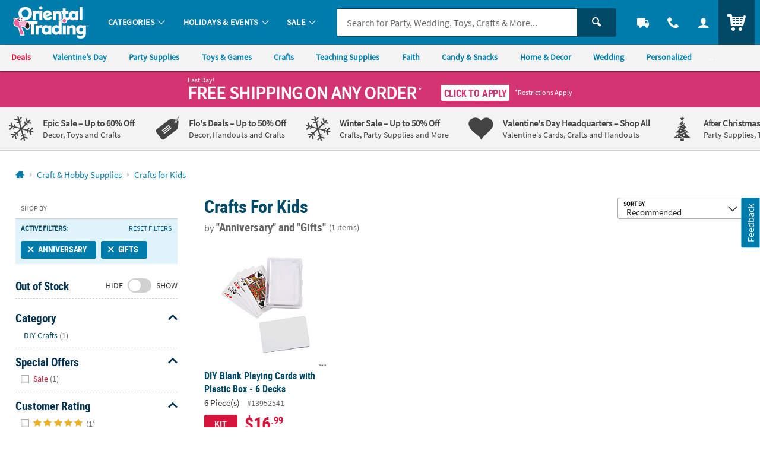

--- FILE ---
content_type: application/javascript
request_url: https://www.orientaltrading.com/assets/dist/legacy/js/shop.min_010726.js
body_size: 28330
content:
/*! BRANCH: release/g/icp-54252 / COMPILED: Wed Jan 07 2026 22:48:07 GMT+0000 (Coordinated Universal Time) *//*! appendAround markup pattern. [c]2012, @scottjehl, Filament Group, Inc. MIT/GPL
how-to:
  1. Insert potential element containers throughout the DOM
  2. give each container a data-set attribute with a value that matches all other containers' values
  3. Place your appendAround content in one of the potential containers
  4. Call appendAround() on that element when the DOM is ready
*/
function getAccountDetails(){$("body").trigger("getCustomerData")}function utagCheck(){return"undefined"!=typeof utag_data}function decrementQuantity(t){fieldName=$(".js-pd-qty-input");var e=parseInt($(t).closest(".content--module").find(".quantity-module").find(".js-pd-qty-input").val());!isNaN(e)&&e>1?$(fieldName).val(e-1):$(fieldName).val(1),$(".validation").hide()}function incrementQuantity(t){fieldName=$(".js-pd-qty-input");var e=parseInt($(t).closest(".content--module").find(".quantity-module").find(".js-pd-qty-input").val());!isNaN(e)&&e<999?$(fieldName).val(e+1):$(fieldName).val(999),fieldName.removeClass("error"),$(".validation").hide()}function isNumberKey(t){var e=$(t).val(),i=/^[0-9]+$/.test(e)&&e>0;$(".validation").hide(),i?($(".js-pd-qty-input").val(e),$(".js-pd-qty-input").removeClass("errorHighLight")):($(".js-pd-qty-input").val(e),$(".js-pd-qty-input").addClass("errorHighLight"),$(t).parent().find(".validation").show())}function initFamilyOptions(){$(".select-primary-cart-item").tipTip().trigger("tiptip-hide"),this.hideModalButtons()}function getNextAttributeOptions(t,e,i){var a=new Array,s=new Array;this.initFamilyOptions();for(var o=e;o<i;o++)o!=e&&$("#field"+o).prop("selectedIndex",0);for(o=0;o<=e;o++){var n=$("#field"+o);null!=n&&null!=n.val()&&""!=n.val()&&(a[o]=n.attr("name"),s[o]=n.val())}processItemAttributesLookupAJAXRequest(t,e,i,a,s)}function getSkuByAttributes(t,e){var i=new Array,a=new Array;this.initFamilyOptions();for(var s=0;s<e;s++){var o=$("#field"+s);null!=o&&null!=o.val()&&""!=o.val()!=null&&(i[s]=o.attr("name"),a[s]=o.val())}processAttributeSkuLookupAJAXRequest(t,i,a)}function processAttributeSkuLookupAJAXRequest(t,e,i){var a={sku:t,nameArray:e,valueArray:i,parentSku:$("#parentSku").val()};$.ajax({url:"/rest/items/attributeskulookup",data:JSON.stringify(a),contentType:"application/json",dataType:"json",type:"POST",cache:!1,success:function(t,e,i){processAttributeSkuLookupAJAXRequestCallback(t)},error:function(t,e,i){}})}function processItemAttributesLookupAJAXRequest(t,e,i,a,s){var o={sku:t,position:e,numberOfAttributes:i,nameArray:a,valueArray:s,parentSku:$("#parentSku").val()};$.ajax({url:"/rest/items/attributelookup",data:JSON.stringify(o),contentType:"application/json",dataType:"json",type:"POST",cache:!1,success:function(t,e,i){processItemAttributesLookupAJAXRequestCallback(t)},error:function(t,e,i){}})}function processItemAttributesLookupAJAXRequestCallback(t){for(var e=t.sku,i=t.position,a=(t.attributeSku,t.numberOfAttributes),s=parseInt(i)+1;s<a;s++)$("#field"+s).find("option:gt(0)").remove();var o=$("#field"+(parseInt(i)+1));if($("#field"+i).val().length>0&&null!=o)for(var n=t.attributeValueArray,r=0;r<n.length;r++){var l=n[r].attributeDesc,d=n[r].attributeName;null!=d&&""!=d&&null!=l&&""!=l&&o.addOption(d,l)}getProductInfoAndUpdate(e)}function getProductInfoAndUpdate(t){$.ajax({url:"/rest/items/"+t.replace("/","_"),type:"GET",contentType:"application/json",dataType:"json",cache:!1,success:function(t,e,i){updateProductCopy(t)},error:function(t,e,i){}})}function updateProductCopy(t){$("#pd-h1-cartridge,.qv-modal-h2").html(t.shortDesc),$("#pd-sku-cartridge,.pd-group-item-sku").html("IN-"+t.sku),$(".product-description-cartridge .pd-text-block,.qv-text-block").html(t.longDesc),$("#productItemNumber p").html(t.sku),$(".js-product-description").html(t.longDesc);var e="";if(null!=t.longDesc&&""!=t.longDesc&&t.longDesc>300&&(e=t.longDesc.substring(0,300)),$(".js-product-description_trimmed").html(e),$(".js-pd-qty, .js-pd-cart-buttons").remove(),$(".product-viewer-image").attr("src",t.largeImageURL).attr("alt",t.cleanShortDesc),t.altImageExist){var i=updateThumbnails(t);$(".product-image--thumbnails").empty(),$(".product-image--thumbnails").append(i)}}function updateThumbnails(t){var e="";if(!t.personalizable||t.style){if(void 0!==t.sortedImages&&null!==t.sortedImages&&t.sortedImages.length>0)for(i=0;i<t.sortedImages.length;i++){var a=t.sortedImages[i],s="";0==i&&(s=" selected-thumbnail"),e=e+'<a style="cursor:pointer" onclick="useImageInUpperDiv(\''+a+'\', this);" data-bind="click: $parent.visibleImageStep, visible: !hideThumb()" class="thumbLink"><img src="https://s7.orientaltrading.com/is/image/OrientalTrading/VIEWER_THUMB_50$&$NOWA/'+t.cleanShortDesc+"~"+a+'"onerror="this.src=altView.src" class="thumbnail'+s+'"  data-bind="attr: { src: thumbUrl }, css: { /""selected-thumbnail"/": $data === $parent.visibleImageStep() }"/><span data-bind="visible: title().length" style="display: none;"><span class="thumbTitle" data-bind="text: thumbnailTitle"></span></span></a>'}if(void 0!==t.sortedVideos&&null!=t.sortedVideos&&t.sortedVideos.length>0)for(i=0;i<t.sortedVideos.length;i++){var o=t.sortedVideos[i];e=e+'<a href="https://s7.orientaltrading.com/is/content/OrientalTrading/video/'+o+'-m.mp4" manual_cm_sp="ProductDetail-_-'+o+'-m.mp4-_-video"><img src="https://s7.orientaltrading.com/is/image/OrientalTrading/'+t.largeImageName+'-t01?$VIEWER_THUMB$&$NOWA$" class="thumbnail" /></a>'}if(void 0!==t.sortedAudios&&null!=t.sortedAudios&&t.sortedAudios.length>0)for(i=0;i<t.sortedAudios.length;i++){var n=t.sortedAudios[i];e=e+'<a href="https://s7.orientaltrading.com/is/content/OrientalTrading/'+n+'" manual_cm_sp="ProductDetail-_-'+n+'-_-audio"><img src="https://s7.orientaltrading.com/is/content/OrientalTrading/'+n+'?$VIEWER_THUMB$&$NOWA$" class="thumbnail" /></a>'}}return e}function processAttributeSkuLookupAJAXRequestCallback(t){var e=t.selectedAttributeSku,i=t.parentSku,a=$("#prod_frm");if(null==a&&(a=$("#cqo-frm")),null!=a&&null!=e&&""!=e){var s=$("#sku");null==s?(s='<input type="hidden" name="sku" id="sku" value="'+e+'">',a.append(s)):s.val(e);var o=$("#parentSku");null==o?(o='<input type="hidden" name="parentSku" id="parentSku" value="'+i+'">',a.append(o)):o.val(i);for(var n=$("#numberOfAttributes").val(),r=new Boolean(!0),l=0;l<n;l++){$("#key"+l).val(),$("#value"+l).val();var d=$("#field"+l);null!=d&&(""==d.val()||d.val())}if(1==r){var c=$("#cqo-frm"),u=$(".cqo-frm");if(c.length||u.length){var p={};p.sku=e,p.parentSku=i,$.ajax({url:"/rest/catalogquickorder/mpd",data:JSON.stringify(p),contentType:"application/json",dataType:"json",type:"POST",cache:!1,success:function(t,e,i){if(t.itemNotFound||t.unavailable)return $(".btn-item-added").removeClass("hidden").text(t.message),void OTC.cart.cqo();if(t.item){if(!t.item.inStock)return $(".btn-item-added").removeClass("hidden").text(t.outOfStockMessage),void OTC.cart.cqo();populateProductModalData(t)}u.length?(t.item&&($("#pd-h1-cartridge").html(t.item.shortDesc),$("#pd-sku-cartridge").html("IN-"+t.item.sku)),$("#cqo-modal").closest("a").attr("href",t.url),$("#cqo-modal").trigger("click")):t.addToCart?($(".mpd-addtocart").removeClass("hidden"),$("#cqo-quantity").val(t.quantity),t.item.sku&&$("#mpd-sku").val(t.item.sku)):t.pznItem&&$(".mpd-modal").removeClass("hidden")},error:function(t,e,i){}})}else this.submitForm(e)}else getProductInfoAndUpdate(e)}}function populateProductModalData(t){t.item.sku&&$("#productsku").val(t.item.sku),t.item.type&&$(".modal.current input.productType").val(t.item.type)}function submitForm(t){var e=$("#prod_frm");null!=$("#categoryId").val()&&$("#categoryId").val().length>0&&(t=t+"&prodCatId="+$("#categoryId").val()),null!=$("#shoppingSource").val()&&$("#shoppingSource").val().length>0&&(t=t+"&source="+$("#shoppingSource").val()),null!=e&&(e.attr("action","/web/browse/processProductsCatalog?sku="+t),e[0].submit())}function hideModalButtons(){$("#cqo-frm").length&&$(".mpd-addtocart, .mpd-modal").addClass("hidden")}function getNextAttributeOptionsOnPDP(t,e,i,a){var s=$("#"+a);s.parent().hasClass("color-swatches--item")?$(".product-option--value.color-swatch").removeClass("is-active js-product-option--value_is-active"):s.parent().hasClass("item-size")&&$(".product-option--item.item-size .product-option--value").removeClass("is-active js-product-option--value_is-active"),s.addClass("is-active js-product-option--value_is-active");var o=new Array,n=new Array;$("#key"+e).val($("#attribute_"+e).val()),$("#value"+e).val($("#"+a).data("value")),"CLR"!==$("#key"+e).val()&&"DECCOLOR"!==$("#key"+e).val()&&"NAPKINFOIL"!==$("#key"+e).val()||($("#selectedColorHexValue"+e).attr("class","product-option--value color-swatch color-swatch_light "+$("#"+a).data("image")),$("#selectedColorHexValue"+e).css("background-color","#"+$("#"+a).data("color")),$("#selectedColorLabel"+e).text("Selected: "+$("#"+a).data("color-name")),$("#selectedColorDiv"+e).show());for(var r=e+1;r<i;r++)$("#attribute_no_"+r).remove();for(r=0;r<=e;r++)o[r]=$("#key"+r).val(),n[r]=$("#value"+r).val();processItemAttributesLookupAJAXRequestPDP(t,e,i,o,n)}function processItemAttributesLookupAJAXRequestPDP(t,e,i,a,s){var o={sku:t,position:e,numberOfAttributes:i,nameArray:a,valueArray:s,parentSku:$("#parentSku").val()};$.ajax({url:"/rest/items/attributelookup",data:JSON.stringify(o),contentType:"application/json",dataType:"json",type:"POST",cache:!1,success:function(e,i,a){processItemAttributesLookupAJAXRequestPDPCallback(e,t)},error:function(t,e,i){}})}function processItemAttributesLookupAJAXRequestPDPCallback(t,e){var i=t.sku,a=t.position,s=(t.attributeSku,t.numberOfAttributes),o=a+1,n=t.attributeValueArray,r="",l="BUTTON",d=$("#attribute_"+o).val(),c="";"CLR"!==d&&"DECCOLOR"!==d&&"NAPKINFOIL"!==d||(r=r+'<div id="selectedColorDiv'+o+'" style="display: none"><span class="product-option--value color-swatch color-swatch_light" id="selectedColorHexValue'+o+'" style="display: inline-block;"></span><span style="display: inline-block;">Selected: <label id="selectedColorLabel'+o+'"></label></span></div>',c=" js-child-color-name-tip",l="CLR"),r=r+'<div class="product-option" id="attribute_no_'+o+'"><h4 class="product-option--label">'+$("#attribute_"+o).data("text")+":</h4>",r+='<ul class="product-option--list',"CLR"===l?r=r+" color-swatches"+c+'">':r+=' item-sizes">',r=r+'<input type="hidden" id="key'+o+'"/><input type="hidden" id="value'+o+'"/>';for(var u="",p=0;p<n.length;p++){var m=n[p].attributeDesc,h=n[p].attributeName,f=n[p].hexcode;null==f&&(f="");var g=n[p].image;if(null==g&&(g=""),null!=d&&""!=d&&null!=h&&""!=h)if(r+="CLR"===l?createDomElementForColor(d,h,m,f,g,o,e,s,p):createDomElementForButton(d,h,m,o,e,s,p),6==p)u='<li onclick="toggleExtraOptions(this)" class="js-show-attribute-button" data-childclass="hidden_elements_'+index+'"><a class="color-swatch color-swatch_remaining"> +'+(s-6)+'<span class="color-swatch_remaining_small">more</span></a></li>'}r=r+u+"</ul></div>",$("#attribute_no_"+o).remove(),$("#attributeDiv").append(r),$(".product-option--item a[onclick^='getSkuByAttributesPDP']"),"CLR"===l&&$(".js-child-color-name-tip").find(".color-swatch").powerTip({mouseOnToPopup:!0,smartPlacement:!0}),getProductInfoAndUpdateOnPDP(i)}function getProductInfoAndUpdateOnPDP(t){console.log("getProductInfoAndUpdateOnPDP "),$.ajax({type:"GET",contentType:"application/json",dataType:"json",cache:!1,url:"/rest/items/child/"+t.replace("/","_"),success:function(t){$(".product-viewer-image").attr("src",t.largeImageURL).attr("alt",t.cleanShortDesc),$("#pd-h1-cartridge").html(t.shortDesc),$(".js-product-description").html(t.longDesc),$("#productItemNumber p").html(t.sku);var e=t.longDesc;if(null!=t.longDesc&&""!=t.longDesc&&(e=t.longDesc.substring(0,t.longDescLength),t.longDescLength>0&&t.longDesc.length>t.longDescLength&&(e+='...<a href="#pdpSection5">read more<span class="read-more-icon"></span></a>')),$(".js-text-trimmed").html(e),$(".js-add-to-cart-wrapper, .js-add-to-list-wrapper, .js-personalizeit-wrapper, .product-quantity").remove(),$(".js-toolbar-add-to-cart-wrapper").empty(),$(".js-toolbar-add-to-cart-wrapper").append('<a href="#pdpSection2" class="btn btn-primary js-scroll-to-top_options">Select Options</a>'),t.altImageExist){var i=updatePDPThumbnails(t);$(".js-product-viewer--thumbnails").empty(),$(".js-product-viewer--thumbnails").append(i)}},error:function(t,e,i){}})}function updatePDPThumbnails(t){console.log("updatePDPThumbnails");var e="";if(!t.personalizable||t.style){if(void 0!==t.sortedImages&&null!==t.sortedImages&&t.sortedImages.length>0)for(i=0;i<t.sortedImages.length;i++){var a=t.sortedImages[i],s="";0==i&&(s=" is-active"),e=e+'<li class="product-thumbnail'+s+'"><a style="cursor:pointer" onclick="useImageInUpperDiv(\''+a+'\', this);" data-bind="click: $parent.visibleImageStep, visible: !hideThumb()" class="thumbLink"><img src="https://s7.orientaltrading.com/is/image/OrientalTrading/PDP_VIEWER_THUMB$&$NOWA/'+t.cleanShortDesc+"~"+a+'"onerror="this.src=altView.src" data-bind="attr: { src: thumbUrl }, css: { /""is-active"/": $data === $parent.visibleImageStep() }"/><span data-bind="visible: title().length" style="display: none;"><span class="thumbTitle" data-bind="text: thumbnailTitle"></span></span></a></li>'}if(void 0!==t.sortedVideos&&null!=t.sortedVideos&&t.sortedVideos.length>0)for(i=0;i<t.sortedVideos.length;i++){var o=t.sortedVideos[i];e=e+'<li class="product-thumbnail"><a href="https://s7.orientaltrading.com/is/content/OrientalTrading/video/'+o+'-m.mp4" manual_cm_sp="ProductDetail-_-'+o+'-m.mp4-_-video"><img src="https://s7.orientaltrading.com/is/image/OrientalTrading/'+t.largeImageName+'-t01?$PDP_VIEWER_THUMB$&$NOWA$" /></a></li>'}if(void 0!==t.sortedAudios&&null!=t.sortedAudios&&t.sortedAudios.length>0)for(i=0;i<t.sortedAudios.length;i++){var n=t.sortedAudios[i];e=e+'<li class="product-thumbnail"><a href="https://s7.orientaltrading.com/is/content/OrientalTrading/'+n+'" manual_cm_sp="ProductDetail-_-'+n+'-_-audio"><img src="https://s7.orientaltrading.com/is/content/OrientalTrading/'+n+'?$PDP_VIEWER_THUMB$&$NOWA$" /></a></li>'}}return e}function useImageInUpperDiv(t,e){$(this).removeClass();var i=$(".product-viewer-image").attr("src"),a=i.split("~")[0];i=a+"~"+t,$(".product-viewer-image").attr("src",i),makeThumbnailAvailable(e)}function makeThumbnailAvailable(t){$(".thumbnail").removeClass("selected-thumbnail"),$(t).find("img").addClass("selected-thumbnail")}function getSkuByAttributesPDP(t,e,i,a){$("#"+a).addClass("is-active js-product-option--value_is-active");var s=new Array,o=new Array;$("#key"+e).val($("#attribute_"+e).val()),$("#value"+e).val($("#"+a).data("value"));for(var n=0;n<=e;n++)s[n]=$("#key"+n).val(),o[n]=$("#value"+n).val();processAttributeSkuLookupAJAXRequest(t,s,o)}function createDomElementForColor(t,e,i,a,s,o,n,r,l){var d="";l>5&&(d=" hidden hidden_elements_"+o);var c="";return c='<li class="product-option--item color-swatches--item'+d+'"><a title="'+i+'" class="product-option--value color-swatch color-swatch_light field'+o,null!=s&&""!=s&&(c=c+" "+s+'" data-image="'+s+'"'),null!=a&&""!=a&&(c=c+' data-color="'+a+'"'),c=c+' data-classname="field'+o+'" style="cursor:pointer;',null!=a&&""!=a&&(c=c+"background-color: #"+a+";"),c=c+'" id="field'+o+l+'" '+getClickableFunction(o,n,r,l)+' data-color-name="'+i+'" data-name="'+t+'" data-value="'+e+'"><span class="product-option--value--name color-swatch--name">'+i+"</span></a></li>"}function createDomElementForButton(t,e,i,a,s,o,n){var r="";return n>5&&(r=" hidden hidden_elements_"+a),'<li class="product-option--item item-size'+r+'"><a style="cursor:pointer"  class="product-option--value field'+a+'" id="field'+a+n+'" title="'+i+'" '+getClickableFunction(a,s,o,n)+' data-name="'+t+'" data-value="'+e+'" data-classname="field'+a+'"><span class="product-option--value--name">'+i+"</span></a></li>"}function getClickableFunction(t,e,i,a){return i==t+1?"onclick=\"getSkuByAttributesPDP('"+e.replace("/","_")+"', "+t+", "+i+", 'field"+t+a+"')\"":"onclick=\"getNextAttributeOptionsOnPDP('"+e.replace("/","_")+"', "+t+", "+i+", 'field"+t+a+"')\""}function toggleExtraOptions(t){$("li."+$(t).data("childclass")).toggleClass("hidden"),$("li."+$(t).data("childclass")).hasClass("hidden")?$(t).children("a").html("+"+parseInt($(t).data("item-count")-6)+'<span class="color-swatch_remaining_small">more</span>'):$(t).children("a").html("-"+parseInt($(t).data("item-count")-6)+'<span class="color-swatch_remaining_small">fewer</span>')}function toggleAddFromWL(){$(".list--actions_select").find("input").is(":checked")?$("input:checked").length-2>0?$(".list--actions").find("button").prop("disabled",!1):($(".list--actions").find("button").prop("disabled",!0),$(".list--actions_select").find("input").attr("checked",!1)):$("input:checked").length>0?$(".list--actions").find("button").prop("disabled",!1):$(".list--actions").find("button").prop("disabled",!0)}function dayTripper(){$(".ui-datepicker-trigger").click((function(){setTimeout((function(){var t=$(".ui-datepicker-today a")[0];t||(t=$(".ui-state-active")[0]||$(".ui-state-default")[0]),$("main").attr("id","dp-container"),$("#dp-container").attr("aria-hidden","true"),$(".ui-datepicker-current").hide(),t.focus(),datePickHandler(),$(document).on("click","#ui-datepicker-div .ui-datepicker-close",(function(){closeCalendar()}))}),0)}))}function datePickHandler(){var t,e=document.getElementById("ui-datepicker-div"),i=document.getElementById("event_date");if(e&&i){$(".ui-state-active")[0].focus(),e.setAttribute("role","application"),e.setAttribute("aria-label","Calendar view date-picker");var a=$(".ui-datepicker-prev",e)[0],s=$(".ui-datepicker-next",e)[0];s.href="javascript:void(0)",a.href="javascript:void(0)",s.setAttribute("role","button"),s.removeAttribute("title"),a.setAttribute("role","button"),a.removeAttribute("title"),appendOffscreenMonthText(s),appendOffscreenMonthText(a),$(s).on("click",handleNextClicks),$(a).on("click",handlePrevClicks),monthDayYearText(),$(e).on("keydown",(function(i){var o=i.which,n=i.target,r=getCurrentDate(e);if(r||setHighlightState(r=$("a.ui-state-default")[0],e),27===o)return i.stopPropagation(),closeCalendar();if(9===o&&i.shiftKey)i.preventDefault(),$(n).hasClass("ui-datepicker-close")?$(".ui-datepicker-prev")[0].focus():$(n).hasClass("ui-state-default")?$(".ui-datepicker-close")[0].focus():$(n).hasClass("ui-datepicker-prev")?$(".ui-datepicker-next")[0].focus():$(n).hasClass("ui-datepicker-next")&&(t=$(".ui-state-highlight")||$(".ui-state-active")[0])&&t.focus();else if(9===o)i.preventDefault(),$(n).hasClass("ui-datepicker-close")?(t=$(".ui-state-highlight")||$(".ui-state-active")[0])&&t.focus():$(n).hasClass("ui-state-default")?$(".ui-datepicker-next")[0].focus():$(n).hasClass("ui-datepicker-next")?$(".ui-datepicker-prev")[0].focus():$(n).hasClass("ui-datepicker-prev")&&$(".ui-datepicker-close")[0].focus();else if(37===o)!$(n).hasClass("ui-datepicker-close")&&$(n).hasClass("ui-state-default")&&(i.preventDefault(),previousDay(n));else if(39===o)!$(n).hasClass("ui-datepicker-close")&&$(n).hasClass("ui-state-default")&&(i.preventDefault(),nextDay(n));else if(38===o)!$(n).hasClass("ui-datepicker-close")&&$(n).hasClass("ui-state-default")&&(i.preventDefault(),upHandler(n,e,a));else if(40===o)!$(n).hasClass("ui-datepicker-close")&&$(n).hasClass("ui-state-default")&&(i.preventDefault(),downHandler(n,e,s));else if(13===o)$(n).hasClass("ui-state-default")?setTimeout((function(){closeCalendar()}),100):$(n).hasClass("ui-datepicker-prev")?handlePrevClicks():$(n).hasClass("ui-datepicker-next")&&handleNextClicks();else if(32===o)($(n).hasClass("ui-datepicker-prev")||$(n).hasClass("ui-datepicker-next"))&&n.click();else if(33===o)moveOneMonth(n,"prev");else if(34===o)moveOneMonth(n,"next");else if(36===o){var l=$(n).closest("tbody").find(".ui-state-default")[0];l&&(l.focus(),setHighlightState(l,$("#ui-datepicker-div")[0]))}else if(35===o){var d=$(n).closest("tbody").find(".ui-state-default"),c=d[d.length-1];c&&(c.focus(),setHighlightState(c,$("#ui-datepicker-div")[0]))}$(".ui-datepicker-current").hide()}))}}function closeCalendar(){var t=$("#ui-datepicker-div");$(t).off("keydown");var e=$(".datepicker")[0];$(e).datepicker("hide"),e.focus()}function removeAria(){$("#dp-container").removeAttr("aria-hidden")}function isOdd(t){return t%2}function moveOneMonth(t,e){var i="next"===e?$(".ui-datepicker-next")[0]:$(".ui-datepicker-prev")[0];if(i){var a="#ui-datepicker-div tbody td:not(.ui-state-disabled)",s=$(a),o=$.inArray(t.parentNode,s);i.click(),setTimeout((function(){updateHeaderElements();for(var t=$(a),e=t[o],i=e&&$(e).find("a")[0];!i;)i=(e=t[--o])&&$(e).find("a")[0];setHighlightState(i,$("#ui-datepicker-div")[0]),i.focus()}),0)}}function handleNextClicks(){setTimeout((function(){updateHeaderElements(),prepHighlightState(),$(".ui-datepicker-next").focus(),$(".ui-datepicker-current").hide()}),0)}function handlePrevClicks(){setTimeout((function(){updateHeaderElements(),prepHighlightState(),$(".ui-datepicker-prev").focus(),$(".ui-datepicker-current").hide()}),0)}function previousDay(t){var e=document.getElementById("ui-datepicker-div");if(t){var i=$(t).closest("td");if(i){var a=$(i).prev(),s=$("a.ui-state-default",a)[0];a&&s?(setHighlightState(s,e),s.focus()):handlePrevious(t)}}}function handlePrevious(t){var e=document.getElementById("ui-datepicker-div");if(t){var i=$(t).closest("tr");if(i){var a=$(i).prev();if(a&&0!==a.length){var s=$("td a.ui-state-default",a),o=s[s.length-1];o&&setTimeout((function(){setHighlightState(o,e),o.focus()}),0)}else previousMonth()}}}function previousMonth(){var t=$(".ui-datepicker-prev")[0],e=document.getElementById("ui-datepicker-div");t.click(),setTimeout((function(){var t=$("tr",e),i=$("td a.ui-state-default",t[t.length-1]),a=i[i.length-1];updateHeaderElements(),setHighlightState(a,e),a.focus()}),0)}function nextDay(t){var e=document.getElementById("ui-datepicker-div");if(t){var i=$(t).closest("td");if(i){var a=$(i).next(),s=$("a.ui-state-default",a)[0];a&&s?(setHighlightState(s,e),s.focus()):handleNext(t)}}}function handleNext(t){var e=document.getElementById("ui-datepicker-div");if(t){var i=$(t).closest("tr"),a=$(i).next();if(a&&0!==a.length){var s=$("a.ui-state-default",a)[0];s&&(setHighlightState(s,e),s.focus())}else nextMonth()}}function nextMonth(){nextMon=$(".ui-datepicker-next")[0];var t=document.getElementById("ui-datepicker-div");nextMon.click(),setTimeout((function(){updateHeaderElements();var e=$("a.ui-state-default",t)[0];setHighlightState(e,t),e.focus()}),0)}function upHandler(t,e,i){i=$(".ui-datepicker-prev")[0];var a=$(t).closest("tr");if(a){var s=$("td",a),o=$("a.ui-state-default",a),n=$.inArray(t,o),r=$(a).prev(),l=$("td",r)[n],d=$("a.ui-state-default",l)[0];r&&l&&d?(setHighlightState(d,e),d.focus()):(i.click(),setTimeout((function(){updateHeaderElements();var i=$("tr",e),a=i[i.length-1],o=$("td",a),n=$.inArray(t.parentNode,s),r=o[n],l=$("a.ui-state-default",r)[0];if(a&&r&&l)setHighlightState(l,e),l.focus();else{var d=i[i.length-2],c=$("td",d)[n],u=$("a.ui-state-default",c)[0];u&&(setHighlightState(u,e),u.focus())}}),0))}}function downHandler(t,e,i){i=$(".ui-datepicker-next")[0];var a=$(t).closest("tr");if(a){var s=$("td",a),o=$.inArray(t.parentNode,s),n=$(a).next(),r=$("td",n)[o],l=$("a.ui-state-default",r)[0];n&&r&&l?(setHighlightState(l,e),l.focus()):(i.click(),setTimeout((function(){updateHeaderElements();var t=$("tbody tr",e),i=$("td",t[0])[o],a=$("a.ui-state-default",i)[0];if(i&&a)setHighlightState(a,e),a.focus();else{var s=t[1],n=$("td",s)[o],r=$("a.ui-state-default",n)[0];s&&r&&(setHighlightState(r,e),r.focus())}}),0))}}function onCalendarHide(){closeCalendar()}function monthDayYearText(){var t=$(".amaze-date");$(t).each((function(t){t.parentNode.removeChild(t)}));var e=document.getElementById("ui-datepicker-div");if(e){var i=$("a.ui-state-default",e);$(i).attr("role","button").on("keydown",(function(t){32===t.which&&(t.preventDefault(),t.target.click(),setTimeout((function(){closeCalendar()}),100))})),$(i).each((function(t,i){var a=$(i).closest("tr"),s=$("td",a),o=$.inArray(i.parentNode,s),n=$("thead tr th",e)[o],r=$("span",n)[0],l=$(".ui-datepicker-month",e)[0].innerHTML,d=$(".ui-datepicker-year",e)[0].innerHTML,c=i.innerHTML;if(r&&l&&c&&d){var u=i.innerHTML+" "+l+" "+d+" "+r.title;i.setAttribute("aria-label",u)}}))}}function updateHeaderElements(){var t=document.getElementById("ui-datepicker-div");t&&(prev=$(".ui-datepicker-prev",t)[0],next=$(".ui-datepicker-next",t)[0],next.href="javascript:void(0)",prev.href="javascript:void(0)",next.setAttribute("role","button"),prev.setAttribute("role","button"),appendOffscreenMonthText(next),appendOffscreenMonthText(prev),$(next).on("click",handleNextClicks),$(prev).on("click",handlePrevClicks),monthDayYearText())}function prepHighlightState(){var t,e=document.getElementById("ui-datepicker-div");(t=$(".ui-state-highlight",e)[0]||$(".ui-state-default",e)[0])&&e&&setHighlightState(t,e)}function setHighlightState(t,e){var i=getCurrentDate(e);$(i).removeClass("ui-state-highlight"),$(t).addClass("ui-state-highlight")}function getCurrentDate(t){return $(".ui-state-highlight",t)[0]}function appendOffscreenMonthText(t){var e,i=$(t).hasClass("ui-datepicker-next"),a=["january","february","march","april","may","june","july","august","september","october","november","december"],s=$(".ui-datepicker-title .ui-datepicker-month").text().toLowerCase(),o=$.inArray(s.toLowerCase(),a),n=$(".ui-datepicker-title .ui-datepicker-year").text().toLowerCase(),r=i?o+1:o-1;i&&"december"===s?(n=parseInt(n,10)+1,r=0):i||"january"!==s||(n=parseInt(n,10)-1,r=a.length-1),e=i?"Next Month, "+firstToCap(a[r])+" "+n:"Previous Month, "+firstToCap(a[r])+" "+n,$(t).find(".ui-icon").html(e)}function firstToCap(t){return t.charAt(0).toUpperCase()+t.slice(1)}function isPromoApplied(){$("input[id=promoCodeInput]").val().length>0&&""===$.trim($("div.promo-message").html())&&$("#applyPromo").click()}function triggerCM(t,e,i){var a=$("input.productsku:last").val();"GRP"===i&&(a=$("#productVirtualSKU").val());var s=t+":ADDED_TO_WISHLIST",o=t+":"+e,n=($("#wishlistID").val(),utag_data.customer_id);triggerCMElementTag(s,o,a+"-_-"+n)}function triggerAnimation(){$(".internal-add-to-cart").append($(".js-addtolist-message")),$("#wishListMessage, #wishListMessage-bottom").stop(!0).slideDown("slow",(function(){$(this).delay(4e3).slideUp()})),$("#wishListMessage,#wishListMessage-bottom,#wishListMessage-qv").removeClass("js-addtolist-message")}function bindMoveToWishListClicks(){$(".cart-items").on("click",".js-move-item-to-wishlist",(function(){var t=$($(this).closest(".cart-item")).find(".itemId").val();return $($(this).closest(".cart-item")).find(".itemIdMovingToWL").val(t),confirmMoveToWLModal(t),!1}))}function moveItemToWishlist(t){var e=$("#customerID").val();null!=e&&""!=e||(e=$("#visitorID").val());var i=$("#visitorID").val(),a=($(t).data("data-addlsc"),"/rest/wishlist/move/itemID/"+t+"/customerId/"+e+"/visitorId/"+i);$(this);$.ajax({contentType:"application/json",type:"post",url:a,crossDomain:!0,dataType:"json",async:!1,xhrFields:{withCredentials:!0},cache:!1,success:function(t){if("REDIRECT"===t.status&&(window.location=t.value),"SUCCESS"===t.status){var e=t;"SUCCESS"===e.status&&($("#pzn-preview-overlay").dialog("close"),$("#wishListMessage").removeClass("pd-addtolist-msg--alert"),$("#wishListMessage").html(e.message),$("#wishListMessage-bottom").removeClass("pd-addtolist-msg--alert"),$("#wishListMessage-bottom").html(e.message),$("#wishListMessage").append("<a href='/web/wishlist/myWishList' class='check-out-btn btn'>View List</a>"),$("#wishListMessage-bottom").append("<a href='/web/wishlist/myWishList' class='check-out-btn btn'>View List</a>"),triggerAnimation()),0==t.result.items.length||$(this).closest(".cart-item").remove(),window.location.href="//"+window.location.hostname+"/web/shoppingcart"}},error:function(t,e,i){console.log("error"),console.log(e,i)}})}function confirmMoveToWLModal(t){$("#global-overlay").dialog({title:"Do you want to move this item to your wishlist?",open:function(e,i){$("#global-overlay").empty().append($(".confirmMoveToWishList").html()),$("#confirmMoveToWishListYes").attr("itemId",t)},width:"auto",height:"auto",minHeight:0,maxWidth:720,position:{my:"center",at:"center",within:window},autoOpen:!1,modal:!0,resizable:!1,dialogClass:"otc-dialog_DX"}),$("#global-overlay").dialog("open")}function confirmMoveToWL(){$("#global-overlay").dialog("close"),moveItemToWishlist($("#confirmMoveToWishListYes").attr("itemId"))}function dontMoveToWL(){$("#global-overlay").dialog("close")}function loginModalPopup(t){$("#global-overlay").dialog({title:"Please log in to add this item to your wish list.",open:function(e,i){$(this).load("/web/account/loginModalPopup",(function(){$(".js-tabs").easytabs({tabs:".js-tabs--list > .js-tabs--tab",select:"#account_login",updateHash:!1}),$("#account-login-modal").validate({rules:{userId:{required:!0,email:!0},userPassword:{required:!0,password:!1}},messages:{userId:{email:"Please enter the email address with the user@domain format."},userPassword:{password:"Please enter a valid password."}},submitHandler:function(e){loginUserByPopUp(t)}}),$("#account-creation-modal").validate({rules:{firstName:"required",email:{required:!0,email:!0},new_password:{required:!0,password:!0},confirm_password:{required:!0,password:!1,equalTo:"#new_password"}},messages:{email:{email:"Please enter the email address with the user@domain format."},confirm_password:{required:"Please re-enter your password.",equalTo:"Passwords do not match."}},submitHandler:function(e){createUserByPopUp(t)}}),$(".js-password-tip").data("powertiptarget","js-password-message"),$(".js-password-tip").powerTip({placement:"e",mouseOnToPopup:!0,smartPlacement:!0})}))},width:"auto",height:"auto",minHeight:0,maxWidth:720,position:{my:"top+30%",at:"top",within:window},autoOpen:!1,modal:!0,resizable:!1,dialogClass:"otc-dialog_DX"}),$("#global-overlay").dialog("open")}function loginUserByPopUp(t){var e={};e.userId=$("#userId").val(),e.userPassword=$("#userPassword").val(),e.source="WISHLIST",$.ajax({contentType:"application/json",type:"post",url:"/web/wishlist/authenticate",dataType:"json",cache:!1,data:JSON.stringify(e),success:function(i){if(console.log(i),"SUCCESS"===i.status){$("#loginError").removeClass("error"),null==i.result&&console.error("Session doesnot contain WL for a user under Test"),$("#wishlistID").val(i.result.wishListId),$(".js-common-nav").load("/web/shoppingcart/secondaryNav",(function(t,e,i){"success"==e&&($(".js-common-nav").remove(),$(".header-module_2 .module-wrapper").append(t))})),$($(this).closest(".cart-item")).find(".itemIdMovingToWL").val(),null!=$($(this).closest(".cart-item")).find(".itemIdMovingToWL").val()&&""!=$($(this).closest(".cart-item")).find(".itemIdMovingToWL").val()||$($(this).closest(".cart-item")).find(".itemIdMovingToWL").val(t);var a=$("#customerID").val();null!=a&&""!=a||$("#customerID").val(i.result.customerId),utag_data.customer_id=i.result.customerId,moveItemToWishlist(t);try{triggerCMRegistrationUpdateEmail(i.result.customerId,e.userId)}catch(t){}window.location.href="//"+window.location.hostname+"/web/shoppingcart"}"FAIL"!==i.status&&"Failure"!==i.status||$("#loginError").addClass("error").text(i.result)},error:function(t,e,i){console.log("Failure"),$("#global-overlay").dialog("close")}})}function createUserByPopUp(t){var e={};e.firstName=$("#firstName").val(),e.email=$("#email").val(),e.password=$("#new_password").val(),e.confirm_password=$("#confirm_password").val(),e.source="WISHLIST",$.ajax({contentType:"application/json",type:"post",url:"/rest/account/createUserforMoveToWL",dataType:"json",cache:!1,async:!1,data:JSON.stringify(e),success:function(i){if($("#createError").removeClass("error"),console.log(i),"SUCCESS"===i.status){$("#wishlistID").val(i.result.wishListId),$(".js-common-nav").load("/web/shoppingcart/secondaryNav",(function(t,e,i){"success"===e&&($(".js-common-nav").remove(),$(".header-module_2 .module-wrapper").append(t))})),null!=$($(this).closest(".cart-item")).find(".itemIdMovingToWL").val()&&""!=$($(this).closest(".cart-item")).find(".itemIdMovingToWL").val()||$($(this).closest(".cart-item")).find(".itemIdMovingToWL").val(t);var a=$("#customerID").val();null!=a&&""!=a||$("#customerID").val(i.result.customerId),utag_data.customer_id=i.result.customerId,moveItemToWishlist(t);try{triggerCMRegistrationUpdateEmail(i.result.customerId,e.email)}catch(t){}window.location.href="//"+window.location.hostname+"/web/shoppingcart"}"FAIL"!==i.status&&"Failure"!==i.status||$("#createError").addClass("error").text(i.result)},error:function(t,e,i){console.log("Failure"),$("#global-overlay").dialog("close")}})}!function(t){t.fn.appendAround=function(){return this.each((function(){var e=t(this),i="data-set",a=e.parent(),s=a[0],o=a.attr(i),n=t("["+i+"='"+o+"']");function r(e){return"none"===t(e).css("display")}function l(){if(r(s)){var t=0;n.each((function(){r(this)||t||(e.appendTo(this),t++,s=this)}))}}l(),t(window).on("resize",l)}))}}(jQuery),function(){"use strict";"function"!=typeof Object.assign&&Object.defineProperty(Object,"assign",{value:function(t,e){if(null==t)throw new TypeError("Cannot convert undefined or null to object");for(var i=Object(t),a=1;a<arguments.length;a++){var s=arguments[a];if(null!=s)for(var o in s)Object.prototype.hasOwnProperty.call(s,o)&&(i[o]=s[o])}return i},writable:!0,configurable:!0}),"function"!=typeof Array.from&&(Array.from=function(t){return[].slice.call(t)});var t=function(t,e){var i=document.createEvent("HTMLEvents");i.initEvent(e,!0,!1),t.dispatchEvent(i)},e=function(){var e=function(t,e){this.el=t,this.zoomFactor=1,this.lastScale=1,this.offset={x:0,y:0},this.options=Object.assign({},this.defaults,e),this.setupMarkup(),this.bindEvents(),this.update(),this.enable()},i=function(t,e){return t+e};e.prototype={defaults:{tapZoomFactor:2,zoomOutFactor:1.3,animationDuration:300,maxZoom:4,minZoom:.5,lockDragAxis:!1,use2d:!0,zoomStartEventName:"pz_zoomstart",zoomEndEventName:"pz_zoomend",dragStartEventName:"pz_dragstart",dragEndEventName:"pz_dragend",doubleTapEventName:"pz_doubletap"},handleDragStart:function(e){t(this.el,this.options.dragStartEventName),this.stopAnimation(),this.lastDragPosition=!1,this.hasInteraction=!0,this.handleDrag(e)},handleDrag:function(t){if(this.zoomFactor>1){var e=this.getTouches(t)[0];this.drag(e,this.lastDragPosition),this.offset=this.sanitizeOffset(this.offset),this.lastDragPosition=e}},handleDragEnd:function(){t(this.el,this.options.dragEndEventName),this.end()},handleZoomStart:function(e){t(this.el,this.options.zoomStartEventName),this.stopAnimation(),this.lastScale=1,this.nthZoom=0,this.lastZoomCenter=!1,this.hasInteraction=!0},handleZoom:function(t,e){var i=this.getTouchCenter(this.getTouches(t)),a=e/this.lastScale;this.lastScale=e,this.nthZoom+=1,this.nthZoom>3&&(this.scale(a,i),this.drag(i,this.lastZoomCenter)),this.lastZoomCenter=i},handleZoomEnd:function(){t(this.el,this.options.zoomEndEventName),this.end()},handleDoubleTap:function(e){var i=this.getTouches(e)[0],a=this.zoomFactor>1?1:this.options.tapZoomFactor,s=this.zoomFactor,o=function(t){this.scaleTo(s+t*(a-s),i)}.bind(this);this.hasInteraction||(s>a&&(i=this.getCurrentZoomCenter()),this.animate(this.options.animationDuration,o,this.swing),t(this.el,this.options.doubleTapEventName))},sanitizeOffset:function(t){var e=(this.zoomFactor-1)*this.getContainerX(),i=(this.zoomFactor-1)*this.getContainerY(),a=Math.max(e,0),s=Math.max(i,0),o=Math.min(e,0),n=Math.min(i,0);return{x:Math.min(Math.max(t.x,o),a),y:Math.min(Math.max(t.y,n),s)}},scaleTo:function(t,e){this.scale(t/this.zoomFactor,e)},scale:function(t,e){t=this.scaleZoomFactor(t),this.addOffset({x:(t-1)*(e.x+this.offset.x),y:(t-1)*(e.y+this.offset.y)})},scaleZoomFactor:function(t){var e=this.zoomFactor;return this.zoomFactor*=t,this.zoomFactor=Math.min(this.options.maxZoom,Math.max(this.zoomFactor,this.options.minZoom)),this.zoomFactor/e},drag:function(t,e){e&&(this.options.lockDragAxis?Math.abs(t.x-e.x)>Math.abs(t.y-e.y)?this.addOffset({x:-(t.x-e.x),y:0}):this.addOffset({y:-(t.y-e.y),x:0}):this.addOffset({y:-(t.y-e.y),x:-(t.x-e.x)}))},getTouchCenter:function(t){return this.getVectorAvg(t)},getVectorAvg:function(t){return{x:t.map((function(t){return t.x})).reduce(i)/t.length,y:t.map((function(t){return t.y})).reduce(i)/t.length}},addOffset:function(t){this.offset={x:this.offset.x+t.x,y:this.offset.y+t.y}},sanitize:function(){this.zoomFactor<this.options.zoomOutFactor?this.zoomOutAnimation():this.isInsaneOffset(this.offset)&&this.sanitizeOffsetAnimation()},isInsaneOffset:function(t){var e=this.sanitizeOffset(t);return e.x!==t.x||e.y!==t.y},sanitizeOffsetAnimation:function(){var t=this.sanitizeOffset(this.offset),e=this.offset.x,i=this.offset.y,a=function(a){this.offset.x=e+a*(t.x-e),this.offset.y=i+a*(t.y-i),this.update()}.bind(this);this.animate(this.options.animationDuration,a,this.swing)},zoomOutAnimation:function(){var t=this.zoomFactor,e=this.getCurrentZoomCenter(),i=function(i){this.scaleTo(t+i*(1-t),e)}.bind(this);this.animate(this.options.animationDuration,i,this.swing)},updateAspectRatio:function(){this.setContainerY(this.getContainerX()/this.getAspectRatio())},getInitialZoomFactor:function(){return this.container.offsetWidth/this.el.offsetWidth},getAspectRatio:function(){return this.el.offsetWidth/this.el.offsetHeight},getCurrentZoomCenter:function(){var t=this.container.offsetWidth*this.zoomFactor,e=this.offset.x,i=t-e-this.container.offsetWidth,a=e/i,s=a*this.container.offsetWidth/(a+1),o=this.container.offsetHeight*this.zoomFactor,n=this.offset.y,r=o-n-this.container.offsetHeight,l=n/r,d=l*this.container.offsetHeight/(l+1);return 0===i&&(s=this.container.offsetWidth),0===r&&(d=this.container.offsetHeight),{x:s,y:d}},canDrag:function(){return!((t=this.zoomFactor)>(e=1)-.01&&t<e+.01);var t,e},getTouches:function(t){var e=this.container.getBoundingClientRect(),i=e.top+document.body.scrollTop,a=e.left+document.body.scrollLeft;return Array.prototype.slice.call(t.touches).map((function(t){return{x:t.pageX-a,y:t.pageY-i}}))},animate:function(t,e,i,a){var s=(new Date).getTime(),o=function(){if(this.inAnimation){var n=(new Date).getTime()-s,r=n/t;n>=t?(e(1),a&&a(),this.update(),this.stopAnimation(),this.update()):(i&&(r=i(r)),e(r),this.update(),requestAnimationFrame(o))}}.bind(this);this.inAnimation=!0,requestAnimationFrame(o)},stopAnimation:function(){this.inAnimation=!1},swing:function(t){return-Math.cos(t*Math.PI)/2+.5},getContainerX:function(){return this.container.offsetWidth},getContainerY:function(){return this.container.offsetHeight},setContainerY:function(t){return this.container.style.height=t+"px"},setupMarkup:function(){var t,e;this.container=(t='<div class="pinch-zoom-container"></div>',(e=document.implementation.createHTMLDocument("")).body.innerHTML=t,Array.from(e.body.children)[0]),this.el.parentNode.insertBefore(this.container,this.el),this.container.appendChild(this.el),this.container.style.overflow="hidden",this.container.style.position="relative",this.el.style.webkitTransformOrigin="0% 0%",this.el.style.mozTransformOrigin="0% 0%",this.el.style.msTransformOrigin="0% 0%",this.el.style.oTransformOrigin="0% 0%",this.el.style.transformOrigin="0% 0%",this.el.style.position="absolute"},end:function(){this.hasInteraction=!1,this.sanitize(),this.update()},bindEvents:function(){var t=this;a(this.container,this),window.addEventListener("resize",this.update.bind(this)),Array.from(this.el.querySelectorAll("img")).forEach((function(e){e.addEventListener("load",t.update.bind(t))})),"IMG"===this.el.nodeName&&this.el.addEventListener("load",this.update.bind(this))},update:function(){this.updatePlaned||(this.updatePlaned=!0,setTimeout(function(){this.updatePlaned=!1,this.updateAspectRatio();var t=this.getInitialZoomFactor()*this.zoomFactor,e=-this.offset.x/t,i=-this.offset.y/t,a="scale3d("+t+", "+t+",1) translate3d("+e+"px,"+i+"px,0px)",s="scale("+t+", "+t+") translate("+e+"px,"+i+"px)",o=function(){this.clone&&(this.clone.parentNode.removeChild(this.clone),delete this.clone)}.bind(this);!this.options.use2d||this.hasInteraction||this.inAnimation?(this.is3d=!0,o(),this.el.style.webkitTransform=a,this.el.style.mozTransform=s,this.el.style.msTransform=s,this.el.style.oTransform=s,this.el.style.transform=a):(this.is3d&&(this.clone=this.el.cloneNode(!0),this.clone.style.pointerEvents="none",this.container.appendChild(this.clone),setTimeout(o,200)),this.el.style.webkitTransform=s,this.el.style.mozTransform=s,this.el.style.msTransform=s,this.el.style.oTransform=s,this.el.style.transform=s,this.is3d=!1)}.bind(this),0))},enable:function(){this.enabled=!0},disable:function(){this.enabled=!1}};var a=function(t,e){var i=null,a=0,s=null,o=null,n=function(t,a){if(i!==t){if(i&&!t)switch(i){case"zoom":e.handleZoomEnd(a);break;case"drag":e.handleDragEnd(a)}switch(t){case"zoom":e.handleZoomStart(a);break;case"drag":e.handleDragStart(a)}}i=t},r=function(t){2===a?n("zoom"):1===a&&e.canDrag()?n("drag",t):n(null,t)},l=function(t){return Array.from(t).map((function(t){return{x:t.pageX,y:t.pageY}}))},d=function(t,e){var i,a;return i=t.x-e.x,a=t.y-e.y,Math.sqrt(i*i+a*a)},c=function(t){t.stopPropagation(),t.preventDefault()},u=!0;t.addEventListener("touchstart",(function(t){e.enabled&&(u=!0,a=t.touches.length,function(t){var o=(new Date).getTime();if(a>1&&(s=null),o-s<300)switch(c(t),e.handleDoubleTap(t),i){case"zoom":e.handleZoomEnd(t);break;case"drag":e.handleDragEnd(t)}1===a&&(s=o)}(t))})),t.addEventListener("touchmove",(function(t){if(e.enabled){if(u)r(t),i&&c(t),o=l(t.touches);else{switch(i){case"zoom":e.handleZoom(t,function(t,e){var i=d(t[0],t[1]);return d(e[0],e[1])/i}(o,l(t.touches)));break;case"drag":e.handleDrag(t)}i&&(c(t),e.update())}u=!1}})),t.addEventListener("touchend",(function(t){e.enabled&&(a=t.touches.length,r(t))}))};return e};"undefined"!=typeof define&&define.amd?define((function(){return e()})):window.PinchZoom=e()}.call(this),$(document).ready((function(){$("#accountSettingForm").validate({rules:{firstName:{required:!0},lastName:{required:!0},email:{required:!0,email:!0}},messages:{firstName:{required:"First name is required"},firstName:{required:"Last name is required"},email:{required:"Email address is required",email:"A valid email address is required"}}}),$("#changePasswordForm").validate({rules:{current_password:{required:!0,password:!1},new_password:{required:!0,minlength:8,password:!0},confirm_password:{required:!0,equalTo:"#new_password"}},messages:{current_password:{},new_password:{minlength:"Your password must be at least 8 characters long"},confirm_password:{equalTo:"Passwords do not match. Please re-enter."}}})})),$(".changePasswordButton").on("click",(function(t){if(t.preventDefault(),$("#serviceError").css("display","none"),$("#serviceError").html(""),$("#changePasswordForm").valid()){var e=$("#confirm_password").val(),i=$("#current_password").val();$.ajax({type:"POST",url:"/rest/account/resetPassword",data:{newPassword:e,currentPassword:i},dataType:"JSON",xhrFields:{withCredentials:!0},success:function(t){if("SUCCESS"==t.status)$(".changePasswordButton").confirmModalPasswordChanged(),$("#changePasswordForm").trigger("reset");else{if("FAIL"==t.status&&"loginFail"==t.statusValue){var e=document.location.origin+"/web/account/logOut";document.location.replace(e)}"FAIL"==t.status&&($("#serviceError").css("display","block"),$("#serviceError").html(""),$("#serviceError").html(t.statusValue),$("#changePasswordForm").trigger("reset"))}}})}})),$(".js-save-input").on("click",(function(){var t=$(this).attr("id"),e=($(this).closest(".editable-field").find(".js-field-saved").text(),$(this).closest(".editable-field").find(".js-field-edit").val());(e.length>0||"lastNameSave"==t)&&$.ajax({type:"POST",url:"/rest/account/update",data:{fieldName:t,fieldValue:e},dataType:"JSON",xhrFields:{withCredentials:!0},success:function(t){if("SUCCESS"==t.status)"emailSave"==t.key&&triggerCMRegistrationUpdateEmail(utag_data.customer_id,e),"lastNameSave"!=t.key||""!=t.value&&null!=t.value?$(this).closest(".editable-field").find(".js-field-saved").html(t.value):$(this).closest(".editable-field").find(".js-field-saved").html("<span class='placeholder'>Your Last Name</span>");else{if("FAIL"==t.status&&"loginFail"==t.statusValue){var i=document.location.origin+"/web/account/logOut";document.location.replace(i)}"FAIL"==t.status&&("customerException"==t.statusValue||t.statusValue)}}})})),$(document).ready((function(){var t=$(location).attr("href");null!=t&&t.indexOf("checkout")>=0?console.log("Checkout application - No need to trigger account API call"):getAccountDetails()})),$("#findOrderAgent").validate({rules:{orderNumber:{required:"#reference_number:blank"},referenceNumber:{required:"#order_number:blank"}},messages:{orderNumber:{required:"Please enter either an order or reference number."},referenceNumber:{required:"Please enter either an order or reference number."}}}),utagCheck()&&"SHOW_FIND_ORDER"==utag_data.page_name&&$((function(){var t=$("#ordernumber"),e=$("#customernumber"),i=function(){t.val(t.val().replace(/\s/g,"")),e.val(e.val().replace(/\s/g,""))};t.keyup(i).blur(i),e.keyup(i).blur(i)})),function(t){t.fn.addToCartConfirmationModal=function(e,i,a,s){console.log("DATA: ",s),plug.slidal.hideSlidal(),util.unlockUI();var o=t("#designId").val()||"",n=s.response.result.groupId||"",r="/web/shoppingcart/addToCartConfirmationModalPDP";util.isLocalHost()&&(r="/sandbox/_templates/includes/slidal/shopping/PATC.jsp"),console.log("%c LEGACY ATC PATC INIT","font-size:12px;font-weight:bold;color:darkviolet;"),plug.slidal.init({target:r,display:"ress",data:"sku="+e+"&quantity="+i+"&designId="+o+"&groupId="+n,suppressError:!0,quickview:!0})}}(jQuery),function(t){t.widget("otc.quickviewmanager",{options:{currentMode:"itemview",title:"Quick Preview"},_create:function(){var e=this;this.$modal=this.element,this.modes={itemview:{selector:".quickLook, .quickLookEnabled2, #qv-slider li",_create:function(){t(document).find(".quickView").addClass("quickLookEnabled").append('<span class="quickLook nav-sprite" />'),t(".otc-dialog-quickview").css("max-width","925px")},_init:function(){e.$modal.dialog("option",{closeText:""})},_beforeSend:function(){},_destroy:function(){},request:{id:"quickitem",success:function(i){console.log("quickview");var a=t(i).find("input.productshortDesc:last").val(),s="";void 0!==utag_data.category_id&&""!==utag_data.category_id&&(s=utag_data.category_id.split("+")[0]);utag_data.category_prefix;var o=utag_data.site_search_keyword,n=utag_data.site_search_autocorrectkeyword,r=[];r[0]="QUICKVIEW",r[1]=o,r[3]=n,r[11]=t(i).find("#atc_aggregated_star_ratings").val()||utag_data.aggregated_star_ratings,r[12]=t(i).find("#atc_reviews_count").val()||utag_data.reviews_count,r[45]=utag_data.dimensions,t(i).find(".js-low-qty").length&&(r[7]="low-quantity-item");var l=utag_data.cm_prefix+":PRODUCT VIEW:"+a+"("+e.options.sku+")",d="";o?(r[44]="onsite search",d=utag_data.cm_prefix+":"+t(i).find("#categoryname").val()+" -- "+t(i).find("#categoryid").val()):d="90000"===s?utag_data.cm_prefix+":"+t(i).find("#categoryname").val()+" -- "+t(i).find("#categoryid").val():utag_data.cm_prefix+":"+utag_data.category_name+" -- "+s,"SEARCH"===utag_data.page_type?(r[44]="onsite search",d=utag_data.cm_prefix+":"+t(i).find("#categoryname").val()+" -- "+t(i).find("#categoryid").val()):d="90000"===s?utag_data.cm_prefix+":"+t(i).find("#categoryname").val()+" -- "+t(i).find("#categoryid").val():utag_data.cm_prefix+":"+utag_data.category_name+" -- "+s,utag_data.dimensions&&(r[45]=utag_data.dimensions);var c=[];if(c[2]=t(".c_uni_cart .c_uni_count").text(),"EXISTING"==utag_data.customer_type||"NEW"==utag_data.customer_type?c[3]="REGISTERED":c[3]="GUEST",c[46]=utag_data.keycode,void 0!==utag_data.site_search_keyword)o=utag_data.site_search_keyword;else o="";if(void 0!==utag_data.site_search_results)var u=utag_data.site_search_results;else u="";triggerPageviewTag(l,d,o,u,c),triggerCMProductModal(e.options.sku,a,d,r),e.element.html(i);e.isjScroll=!0,e._endBusy();e.element.find(".prod_frm").validate({onkeyup:!1,onclick:!1,focusInvalid:!1,focusCleanup:!1,errorContainer:".errorMessage",highlight:function(e){t(e).addClass("errorHighLight")},unhighlight:function(e){t(e).removeClass("errorHighLight")},errorPlacement:function(t,e){var i=t.clone();container.append(i),t.insertAfter(e)},rules:{quantity:{required:!0,number:!0,range:[1,999]}},messages:{quantity:{required:"Quantity is required.",number:"Please enter a valid Number."}},showErrors:function(e,i){t.each(i,(function(){var e=t(this.element);e.addClass("errorHighLight"),t(".errorMessage").html(this.message).css("display","block"),e.is(":visible")}))},submitHandler:function(i){var a={},s=!0,o=0,n=e.element.find("#numberOfAttributes").val();if(modalSku=e.element.find("#sku"),parentSKU=e.element.find("#parentSku").val()||e.element.find("#atc_ptpParentSku").val(),pdpBundleSaveFlag=e.element.find("#atc_pdpBundleSaveFlag").val()||"",modalQty=e.element.find("#pd-qty-textsize"),o=e.element.find("#kitIndex").val(),pznItem=e.element.find("#personalizeit"),console.log("parentSku = ",parentSKU),!pznItem.length){if(void 0===typeof o&&(o=0),null===parentSKU&&(parentSKU=""),!isNaN(n)&&n>0)for(var r=0;r<n;r++){0===t("#field"+r).val().length&&(s=!1,message="Please select all item values.\n")}if(!0===s){a.sku=modalSku.val(),a.prefix="IN",a.quantity=modalQty.val(),a.mode="QuickView",a.parentSKU=parentSKU,a.pdpBundleSaveFlag=pdpBundleSaveFlag,a.kitIndex=o;var l=JSON.stringify(a);t.ajax({url:"/rest/order/addtocart",contentType:"application/json",dataType:"json",type:"POST",data:l,cache:!1,error:function(t){},success:function(i){var a=i;if("Error"==a.Status)t(".errorMessage").html(a.Message).css("display","block");else{t(".cart-size").each((function(){t(this).text(a.ItemCount)})),t(".number-items").html("("+a.ItemCount+")"),t(".number-items").show(),e.$modal.dialog("close"),e.options.currentMode="cartview";var s=e.modes[e.options.currentMode];s._init(),s.request.data={url:"/web/shoppingcart/shoppingBagQuickView"},this.$clickedAsset=this,e.$modal.dialog("open"),amplify.publish("otc.cart.update"),getAccountDetails()}}})}else t(".errorMessage").html(message).css("display","block")}},invalidHandler:function(t,i){e.element.find(":ui-tabs").tabs("select",0)}})}}},cartview:{width:345,height:520,selector:".cartview",_create:function(){},_init:function(){e.$modal.dialog("option",{closeText:"",height:this.height,width:this.width})},_beforeSend:function(){},request:{id:"quickcart",success:function(t){e.element.html(t),e._endBusy()}}},"pd-cartview1":{width:345,height:520,selector:".select-primary-cart-item1",_create:function(){var t=this;amplify.subscribe("otc.cart.qvupdate",(function(){t.updateCart()}))},updateCart:function(){this._getContents()},_init:function(){e.$modal.dialog("option",{closeText:"",height:this.height,width:this.width})},_beforeSend:function(){var e={},i=!0,a=t('#pd-personalize-cartridge input[name^="pz_"]'),s=t("#numberOfAttributes").val();if(modalSku=t("#sku"),modalQty=t("#pd-qty-textsize"),a.length>0){t.map(t('#pd-personalize-cartridge input[name^="pz_"]').serializeArray(),(function(t,i){e[t.name]=t.value}));var o="";t.each(e,(function(t,e){o+=e})),/^([a-zA-Z0-9!@#=%*$&\+\-\/,.?;:()'"\s]*)$/.test(o)?i=!0:(t(".pzRequired").addClass("errorHighLight"),message="International characters are not accepted.\n",i=!1)}if(!isNaN(s)&&s>0)for(var n=0;n<s;n++){if(0===t("#field"+n).val().length)i=!1,message="Please select all item values.\n";else{var r=t("#field"+n).attr("name"),l=t("#field"+n).val();e[r]=l}}if(!0===i){e.sku=modalSku.val(),e.prefix="IN",e.quantity=modalQty.val(),e.mode="BROWSING";var d=JSON.stringify(e);t.ajax({url:"/rest/order/addtocart",contentType:"application/json",dataType:"json",type:"POST",data:d,cache:!1,error:function(t){},success:function(e){var i=e;"Error"==i.Status?t(".select-primary-cart-item1").tipTip({defaultPosition:"top",edgeOffset:5,content:i.Message}).trigger("tiptip-show"):(t(".number-items").html("("+i.ItemCount+")"),t(".number-items").show(),amplify.publish("otc.cart.update"))}})}else t(".select-primary-cart-item1").tipTip({defaultPosition:"top",edgeOffset:5,content:message}).trigger("tiptip-show")},request:{id:"quickcart",success:function(t){e.element.html(t),e._endBusy()}}}},this.closeSelector=".continue-shopping-btn",this.modes[this.options.currentMode]._create(),this._createModal(),this._initModal(),this._createListeners()},_createModal:function(){this.$modal.appendTo("body")},_initModal:function(){var e=this;this.modes[this.options.currentMode];this.$modal.data("dialog")||this.$modal.dialog({modal:!0,autoOpen:!1,resizable:!1,width:t(window).width()>925?925:"90%",fluid:!0,height:"auto",position:{my:"top+100%",at:"top",within:window},title:this.options.title,zIndex:this.options.zIndex,draggable:!1,open:function(i,a){e._openModal.apply(e,arguments),t(this).parent().css({})},beforeClose:function(){e._closeModal.apply(e,arguments)}}).closest(".ui-dialog").addClass("otc-dialog otc-dialog-quickview")},_createListeners:function(){var e=this,i="";t.each(this.modes,(function(t,e){i=i+e.selector+","})),i=i.slice(0,i.length-1),t("body").delegate(i,"click",(function(i){i.preventDefault(),t(this).is(e.modes.cartview.selector)?(e.options.currentMode="cartview",e.options.sku=t(this).attr("data-cartmodal")):(e.options.currentMode="itemview",e.options.sku=t(this).closest(".quickView").attr("data-quickitemmodal"),e.options.prodCatId=t(this).closest(".quickView").attr("data-quickitemmodal2"),e.options.partyThemePack=t(this).closest(".quickView").attr("data-quickitemmodal3"),e.options.term=t(this).closest(".quickView").attr("data-quickitemmodal4"),e.options.brand=t(this).closest(".quickView").attr("data-quickitemmodal7"),void 0===e.options.brand&&(e.options.brand=""),void 0===e.options.term&&(e.options.term="")),e.$modal.dialog("close"),e.modes[e.options.currentMode]._init(),e.modes[e.options.currentMode]._beforeSend(),e.$modal.dialog("open")})).delegate(e.closeSelector,"click",(function(){e.$modal.dialog("close")}))},_openModal:function(e,i){var a=this.modes[this.options.currentMode],s={resourceId:"otc."+a.request.id,success:a.request.success,error:function(t,e,i){},data:t.extend({},{sku:this.options.sku,prodCatId:this.options.prodCatId,partyThemePack:this.options.partyThemePack,term:this.options.term,brand:this.options.brand},a.request.data)};this._busy(),amplify.request(s)},_closeModal:function(){var t=this.$modal;return amplify.publish("modalitemwidget.closeModal",t),this.$modal.empty(),!0},_busy:function(){this.element.addClass("loading")},_endBusy:function(){this.element.removeClass("loading")},_destroy:function(){},removeDialog:function(){var e=this,i="";t.each(this.modes,(function(t,e){i=i+e.selector+","})),i=i.slice(0,i.length-1),t("body").undelegate(i,"click",(function(t){})).undelegate(e.closeSelector,"click",(function(){})),e.$modal.closest(".ui-dialog").removeClass("otc-dialog otc-dialog-quickview"),e.$modal.dialog("destroy")},updateDialog:function(){this.modes[this.options.currentMode]._create(),this._createModal(),this._initModal(),this._createListeners()}}),t('<div class="previewItem"></div>').appendTo("body").quickviewmanager()}(jQuery),$.fn.postQuickview=function(){var t=$(this);$.widget("otc.post_quickviewmanager",{options:{currentMode:"itemview",title:"Quick Preview"},_create:function(){var e=this;this.$modal=this.element,this.modes={itemview:{selector:".post_quickLookEnabled",_create:function(){t.find(".quickView").addClass("post_quickLookEnabled").append('<span class="quickLook nav-sprite" />'),$(".otc-dialog-quickview").css("max-width","925px")},_init:function(){e.$modal.dialog("option",{closeText:""}),console.log("init quickview")},_beforeSend:function(){},_destroy:function(){},request:{id:"quickitem",success:function(t){var i=$(t).find("input.productshortDesc:last").val(),a="";void 0!==utag_data.category_id&&""!==utag_data.category_id&&(a=utag_data.category_id.split("+")[0]);utag_data.category_prefix;var s=utag_data.site_search_keyword,o=utag_data.site_search_autocorrectkeyword,n=[];n[0]="QUICKVIEW",n[1]=s,n[3]=o,n[11]=$(t).find("#atc_aggregated_star_ratings").val()||utag_data.aggregated_star_ratings,n[12]=$(t).find("#atc_reviews_count").val()||utag_data.reviews_count,n[45]=utag_data.dimensions,$(t).find(".js-low-qty").length&&(n[7]="low-quantity-item");var r=utag_data.cm_prefix+":PRODUCT VIEW:"+i+"("+e.options.sku+")",l="";s?(n[44]="onsite search",l=utag_data.cm_prefix+":"+$(t).find("#categoryname").val()+" -- "+$(t).find("#categoryid").val()):l="90000"===a?utag_data.cm_prefix+":"+$(t).find("#categoryname").val()+" -- "+$(t).find("#categoryid").val():utag_data.cm_prefix+":"+utag_data.category_name+" -- "+a,"SEARCH"===utag_data.page_type?(n[44]="onsite search",l=utag_data.cm_prefix+":"+$(t).find("#categoryname").val()+" -- "+$(t).find("#categoryid").val()):l="90000"===a?utag_data.cm_prefix+":"+$(t).find("#categoryname").val()+" -- "+$(t).find("#categoryid").val():utag_data.cm_prefix+":"+utag_data.category_name+" -- "+a,utag_data.dimensions&&(n[45]=utag_data.dimensions);var d=[];if(d[2]=$(".c_uni_cart .c_uni_count").text(),"EXISTING"==utag_data.customer_type||"NEW"==utag_data.customer_type||utag_data.customer_username.length>0?d[3]="REGISTERED":d[3]="GUEST",d[46]=utag_data.keycode,void 0!==utag_data.site_search_keyword)s=utag_data.site_search_keyword;else s="";if(void 0!==utag_data.site_search_results)var c=utag_data.site_search_results;else c="";triggerPageviewTag(r,l,s,c,d),triggerCMProductModal(e.options.sku,i,l,n),e.element.html(t);e.isjScroll=!0,e._endBusy();$;e.element.find(".prod_frm").validate({onkeyup:!1,onclick:!1,focusInvalid:!1,focusCleanup:!1,errorContainer:".errorMessage",highlight:function(t){$(t).addClass("errorHighLight")},unhighlight:function(t){$(t).removeClass("errorHighLight")},errorPlacement:function(t,e){var i=t.clone();container.append(i),t.insertAfter(e)},rules:{quantity:{required:!0,number:!0,range:[1,999]}},messages:{quantity:{required:"Quantity is required.",number:"Please enter a valid Number."}},showErrors:function(t,e){$.each(e,(function(){var t=$(this.element);t.addClass("errorHighLight"),$(".errorMessage").html(this.message).css("display","block"),t.is(":visible")}))},submitHandler:function(t){var i={},a=!0,s=0,o=e.element.find("#numberOfAttributes").val();if(modalSku=e.element.find("#sku"),parentSKU=e.element.find("#parentSku").val(),modalQty=e.element.find("#pd-qty-textsize"),s=e.element.find("#kitIndex").val(),pznItem=e.element.find("#personalizeit"),!pznItem.length){if(void 0===typeof s&&(s=0),null===parentSKU&&(parentSKU=""),!isNaN(o)&&o>0)for(var n=0;n<o;n++){0===$("#field"+n).val().length&&(a=!1,message="Please select all item values.\n")}if(!0===a){i.sku=modalSku.val(),i.prefix="IN",i.quantity=modalQty.val(),i.mode="QuickView",i.parentSKU=parentSKU,i.kitIndex=s;var r=JSON.stringify(i);$.ajax({url:"/rest/order/addtocart",contentType:"application/json",dataType:"json",type:"POST",data:r,cache:!1,error:function(t){},success:function(t){var i=t;if("Error"==i.Status)$(".errorMessage").html(i.Message).css("display","block");else{$(".cart-size").each((function(){$(this).text(i.ItemCount)})),$(".number-items").html("("+i.ItemCount+")"),$(".number-items").show(),e.options.currentMode="cartview";var a=e.modes[e.options.currentMode];a._init(),a.request.data={url:"/web/shoppingcart/shoppingBagQuickView"},this.$clickedAsset=this,e.$modal.dialog("open"),amplify.publish("otc.cart.update"),getAccountDetails()}}})}else $(".errorMessage").html(message).css("display","block")}},invalidHandler:function(t,i){e.element.find(":ui-tabs").tabs("select",0)}})}}},cartview:{width:345,height:520,selector:".cartview",_create:function(){},_init:function(){e.$modal.dialog("option",{closeText:"",height:this.height,width:this.width})},_beforeSend:function(){},request:{id:"quickcart",success:function(t){e.element.html(t),e._endBusy()}}},"pd-cartview1":{width:345,height:520,selector:".select-primary-cart-item1",_create:function(){var t=this;amplify.subscribe("otc.cart.qvupdate",(function(){t.updateCart()}))},updateCart:function(){this._getContents()},_init:function(){e.$modal.dialog("option",{closeText:"",height:this.height,width:this.width})},_beforeSend:function(){var t={},e=!0,i=$('#pd-personalize-cartridge input[name^="pz_"]'),a=$("#numberOfAttributes").val();if(modalSku=$("#sku"),modalQty=$("#pd-qty-textsize"),i.length>0){$.map($('#pd-personalize-cartridge input[name^="pz_"]').serializeArray(),(function(e,i){t[e.name]=e.value}));var s="";$.each(t,(function(t,e){s+=e})),/^([a-zA-Z0-9!@#=%*$&\+\-\/,.?;:()'"\s]*)$/.test(s)?e=!0:($(".pzRequired").addClass("errorHighLight"),message="International characters are not accepted.\n",e=!1)}if(!isNaN(a)&&a>0)for(var o=0;o<a;o++){if(0===$("#field"+o).val().length)e=!1,message="Please select all item values.\n";else{var n=$("#field"+o).attr("name"),r=$("#field"+o).val();t[n]=r}}if(!0===e){t.sku=modalSku.val(),t.prefix="IN",t.quantity=modalQty.val(),t.mode="BROWSING";var l=JSON.stringify(t);$.ajax({url:"/rest/order/addtocart",contentType:"application/json",dataType:"json",type:"POST",data:l,cache:!1,error:function(t){},success:function(t){var e=t;"Error"==e.Status?$(".select-primary-cart-item1").tipTip({defaultPosition:"top",edgeOffset:5,content:e.Message}).trigger("tiptip-show"):($(".number-items").html("("+e.ItemCount+")"),$(".number-items").show(),amplify.publish("otc.cart.update"))}})}else $(".select-primary-cart-item1").tipTip({defaultPosition:"top",edgeOffset:5,content:message}).trigger("tiptip-show")},request:{id:"quickcart",success:function(t){e.element.html(t),e._endBusy()}}}},this.closeSelector=".continue-shopping-btn",this.modes[this.options.currentMode]._create(),this._createListeners()},_createModal:function(){this.$modal.appendTo("body")},_initModal:function(){var t=this;this.modes[this.options.currentMode];this.$modal.data("dialog")||this.$modal.dialog({modal:!0,autoOpen:!1,resizable:!1,width:$(window).width()>925?925:"90%",fluid:!0,height:"auto",position:{my:"top+100%",at:"top",within:window},title:this.options.title,zIndex:this.options.zIndex,draggable:!1,open:function(e,i){t._openModal.apply(t,arguments),$(this).parent().css({})},beforeClose:function(){t._closeModal.apply(t,arguments)}}).closest(".ui-dialog").addClass("otc-dialog otc-dialog-quickview")},_createListeners:function(){var t=this,e="";$.each(this.modes,(function(t,i){e=e+i.selector+","})),e=e.slice(0,e.length-1),$("body").delegate(e,"click",(function(e){e.preventDefault(),$(this).is(t.modes.cartview.selector)?(t.options.currentMode="cartview",t.options.sku=$(this).attr("data-cartmodal")):(t.options.currentMode="itemview",t.options.sku=$(this).closest(".quickView").attr("data-quickitemmodal"),t.options.prodCatId=$(this).closest(".quickView").attr("data-quickitemmodal2"),t.options.partyThemePack=$(this).closest(".quickView").attr("data-quickitemmodal3"),t.options.term=$(this).closest(".quickView").attr("data-quickitemmodal4"),t.options.brand=$(this).closest(".quickView").attr("data-quickitemmodal7"),void 0===t.options.brand&&(t.options.brand=""),void 0===t.options.term&&(t.options.term="")),t.modes[t.options.currentMode]._beforeSend()})).delegate(t.closeSelector,"click",(function(){}))},_openModal:function(t,e){var i=this.modes[this.options.currentMode],a={resourceId:"otc."+i.request.id,success:i.request.success,error:function(t,e,i){},data:$.extend({},{sku:this.options.sku,prodCatId:this.options.prodCatId,partyThemePack:this.options.partyThemePack,term:this.options.term,brand:this.options.brand},i.request.data)};this._busy(),amplify.request(a)},_closeModal:function(){var t=this.$modal;return amplify.publish("modalitemwidget.closeModal",t),this.$modal.empty(),!0},_busy:function(){this.element.addClass("loading")},_endBusy:function(){this.element.removeClass("loading")},_destroy:function(){},removeDialog:function(){var t=this,e="";$.each(this.modes,(function(t,i){e=e+i.selector+","})),e=e.slice(0,e.length-1),$("body").undelegate(e,"click",(function(t){})).undelegate(t.closeSelector,"click",(function(){})),t.$modal.closest(".ui-dialog").removeClass("otc-dialog otc-dialog-quickview"),t.$modal.dialog("destroy")},updateDialog:function(){this.modes[this.options.currentMode]._create(),this._createModal(),this._initModal(),this._createListeners()}}),$('<div class="post_previewItem"></div>').appendTo("body").post_quickviewmanager()},function(t){t.widget("otc.quickview",{options:{currentMode:"itemview",title:"Quick Preview"},_create:function(){var e=this;this.$modal=this.element,console.log("modal-quick-view.js"),this.modes={itemview:{width:t(window).width()>925?925:"90%",height:540,selector:".js-quickViewModal, .js-quickLook_button, .js-quickLookEnabled, #js-qv-slider li",_create:function(){},_init:function(){e.$modal.dialog("option",{closeText:"",height:this.height,width:this.width})},_beforeSend:function(){},request:{id:"quickitem",success:function(i){e.element.html(i),"WishList_OFF"===t(".item-grid").find(".js-quickLook_nobutton").attr("data-quickitemmodal5")&&(e.element.find(".pd-addtolist-btn").css("display","none"),e.element.find("#pd-addtocart-box").css("min-height","0"));e.isjScroll=!0,e._endBusy(),e.element.find(".prod_frm").validate({onkeyup:!1,onclick:!1,focusInvalid:!1,focusCleanup:!1,errorContainer:".errorMessage",highlight:function(e){t(e).addClass("errorHighLight")},unhighlight:function(e){t(e).removeClass("errorHighLight")},errorPlacement:function(t,e){var i=t.clone();container.append(i),t.insertAfter(e)},rules:{quantity:{required:!0,number:!0,range:[1,999]}},messages:{quantity:{required:"Quantity is required.",number:"Please enter a valid Number."}},showErrors:function(e,i){t.each(i,(function(){var e=t(this.element);e.addClass("errorHighLight"),t(".errorMessage").html(this.message).css("display","block"),e.is(":visible")}))},submitHandler:function(i){var a={},s=!0,o=0,n=e.element.find("#numberOfAttributes").val();modalSku=e.element.find("#sku"),parentSku=e.element.find("#parentSku").val()||e.element.find("#atc_ptpParentSku").val(),pdpBundleSaveFlag=e.element.find("#atc_pdpBundleSaveFlag").val()||"true",modalQty=e.element.find("#pd-qty-textsize"),o=e.element.find("#kitIndex").val();var r=e.element.find("#orgId").val();if(pznItem=e.element.find("#personalizeit"),!pznItem.length){if(void 0===typeof o&&(o=0),void 0===typeof r&&(r=0),null===parentSku&&(parentSku=""),!isNaN(n)&&n>0)for(var l=0;l<n;l++){0===t("#field"+l).val().length&&(s=!1,message="Please select all item values.\n")}if(!0===s){a.sku=modalSku.val(),a.prefix="IN",a.quantity=modalQty.val(),a.mode="QuickView",a.parentSku=parentSku,a.pdpBundleSaveFlag=pdpBundleSaveFlag,a.kitIndex=o,a.orgId=r;var d=JSON.stringify(a);t.ajax({url:"/rest/order/addtocart",contentType:"application/json",dataType:"json",type:"POST",data:d,cache:!1,error:function(t){},success:function(i){var a=i;if("Error"==a.Status)t(".errorMessage").html(a.Message).css("display","block");else{t(".cart-size").each((function(){t(this).text(a.ItemCount)})),t(".number-items").html("("+a.ItemCount+")"),t(".number-items").show(),e.$modal.dialog("close"),e.options.currentMode="cartview";var s=e.modes[e.options.currentMode];s._init(),s.request.data={url:"/web/shoppingcart/shoppingBagQuickView"},this.$clickedAsset=this,e.$modal.dialog("open"),amplify.publish("otc.cart.update"),getAccountDetails()}}})}else t(".errorMessage").html(message).css("display","block")}},invalidHandler:function(t,i){e.element.find(":ui-tabs").tabs("select",0)}})}}},cartview:{width:345,height:520,selector:".cartview",_create:function(){},_init:function(){e.$modal.dialog("option",{closeText:"",height:this.height,width:this.width})},_beforeSend:function(){},request:{id:"quickcart",success:function(t){e.element.html(t),e._endBusy()}}},"pd-cartview1":{width:345,height:520,selector:".select-primary-cart-item1",_create:function(){var t=this;amplify.subscribe("otc.cart.qvupdate",(function(){t.updateCart()}))},updateCart:function(){this._getContents()},_init:function(){e.$modal.dialog("option",{closeText:"",height:this.height,width:this.width})},_beforeSend:function(){var e={},i=!0,a=t('#pd-personalize-cartridge input[name^="pz_"]'),s=t("#numberOfAttributes").val();if(modalSku=t("#sku"),modalQty=t("#pd-qty-textsize"),a.length>0){t.map(t('#pd-personalize-cartridge input[name^="pz_"]').serializeArray(),(function(t,i){e[t.name]=t.value}));var o="";t.each(e,(function(t,e){o+=e})),/^([a-zA-Z0-9!@#=%*$&\+\-\/,.?;:()'"\s]*)$/.test(o)?i=!0:(t(".pzRequired").addClass("errorHighLight"),message="International characters are not accepted.\n",i=!1)}if(!isNaN(s)&&s>0)for(var n=0;n<s;n++){if(0===t("#field"+n).val().length)i=!1,message="Please select all item values.\n";else{var r=t("#field"+n).attr("name"),l=t("#field"+n).val();e[r]=l}}if(!0===i){e.sku=modalSku.val(),e.prefix="IN",e.quantity=modalQty.val(),e.mode="BROWSING";var d=JSON.stringify(e);t.ajax({url:"/rest/order/addtocart",contentType:"application/json",dataType:"json",type:"POST",data:d,cache:!1,error:function(t){},success:function(e){var i=e;"Error"==i.Status?t(".select-primary-cart-item1").tipTip({defaultPosition:"top",edgeOffset:5,content:i.Message}).trigger("tiptip-show"):(t(".number-items").html("("+i.ItemCount+")"),t(".number-items").show(),amplify.publish("otc.cart.update"))}})}else t(".select-primary-cart-item1").tipTip({defaultPosition:"top",edgeOffset:5,content:message}).trigger("tiptip-show")},request:{id:"quickcart",success:function(t){e.element.html(t),e._endBusy()}}}},this.closeSelector=".continue-shopping-btn",this.modes[this.options.currentMode]._create(),this._createModal(),this._initModal(),this._createListeners()},_createModal:function(){this.$modal.appendTo("body")},_initModal:function(){var t=this,e=this.modes[this.options.currentMode];this.$modal.data("dialog")||this.$modal.dialog({modal:!0,autoOpen:!1,resizable:!1,width:e.width,height:e.height,title:this.options.title,zIndex:this.options.zIndex,open:function(){t._openModal.apply(t,arguments)},beforeClose:function(){t._closeModal.apply(t,arguments)}}).closest(".ui-dialog").addClass("otc-dialog otc-dialog-quickview")},_createListeners:function(){var e=this,i="";t.each(this.modes,(function(t,e){i=i+e.selector+","})),i=i.slice(0,i.length-1),t("body").delegate(i,"click",(function(i){i.preventDefault(),t(this).is(e.modes.cartview.selector)?(e.options.currentMode="cartview",e.options.sku=t(this).attr("data-cartmodal")):(e.options.currentMode="itemview",e.options.sku=t(this).closest(".js-quickLook_nobutton").attr("data-quickitemmodal"),e.options.prodCatId=t(this).closest(".js-quickLook_nobutton").attr("data-quickitemmodal2"),e.options.partyThemePack=t(this).closest(".js-quickLook_nobutton").attr("data-quickitemmodal3"),e.options.term=t(this).closest(".js-quickLook_nobutton").attr("data-quickitemmodal4"),e.options.brand=t(this).closest(".js-quickLook_nobutton").attr("data-quickitemmodal7"),void 0===e.options.brand&&(e.options.brand=""),void 0===e.options.term&&(e.options.term="")),e.$modal.dialog("close"),e.modes[e.options.currentMode]._init(),e.modes[e.options.currentMode]._beforeSend(),e.$modal.dialog("open")})).delegate(e.closeSelector,"click",(function(){e.$modal.dialog("close")}))},_openModal:function(e,i){var a=this.modes[this.options.currentMode],s={resourceId:"otc."+a.request.id,success:a.request.success,error:function(t,e,i){},data:t.extend({},{sku:this.options.sku,prodCatId:this.options.prodCatId,partyThemePack:this.options.partyThemePack,term:this.options.term,brand:this.options.brand,WishListButton:this.options.WishListButton},a.request.data)};this._busy(),amplify.request(s)},_closeModal:function(){var t=this.$modal;return amplify.publish("modalitemwidget.closeModal",t),this.$modal.empty(),!0},_busy:function(){this.element.addClass("loading")},_endBusy:function(){this.element.removeClass("loading")},_destroy:function(){},removeDialog:function(){var e="";t.each(this.modes,(function(t,i){e=e+i.selector+","})),e=e.slice(0,e.length-1),t("body").undelegate(e,"click",(function(t){})).undelegate(this.closeSelector,"click",(function(){})),this.$modal.closest(".ui-dialog").removeClass("otc-dialog otc-dialog-quickview")},updateDialog:function(){this.modes[this.options.currentMode]._create(),this._createModal(),this._initModal(),this._createListeners()}}),t('<div id="globalDialog"></div>').appendTo("body").quickview(),t("body").on("click",".js-quickview-addtocart",(function(){var e=t("#prod_frm_qv").find("#productsku").val(),i=t("#prod_frm_qv").find("input.productshortDesc:last").val(),a=t("#prod_frm_qv").find("#pd-qty-textsize").val(),s=t("#prod_frm_qv").find(".unitPrice").val(),o=t("#shoppingSource").val(),n=utag_data.cm_prefix+":"+o;triggerCMQuickViewCart(e,i,a,s,n)}))}(jQuery),$.fn.quickViewCreate=function(){$(".item-details--link, .quickView").each((function(){$(this).hasClass("js-quickLookEnabled")||($(this).hasClass("js-quickLook_nobutton")?$(this).addClass("js-quickLookEnabled").append('<a class="js-quickViewModal">Details</a>'):$(this).hasClass("js-quickLook_button")&&$(this).addClass("js-quickLookEnabled").append('<div class="quicklook-container js-quicklook-container"><button class="btn btn-small btn-quicklook js-quickViewModal">QUICK VIEW</button></div>'))}))},$(".item-list").quickViewCreate(),function(t){var e=null;t.modal=function(i,a){var s,o;if(t.modal.close(),this.$body=t("body"),this.options=t.extend({},t.modal.defaults,a),this.options.doFade=!isNaN(parseInt(this.options.fadeDuration,10)),i.is("a"))if(o=i.attr("href"),/^#/.test(o)){if(this.$elm=t(o),1!==this.$elm.length)return null;this.open()}else this.$elm=t("<div>"),this.$body.append(this.$elm),s=function(t,e){e.elm.remove()},this.showSpinner(),i.trigger(t.modal.AJAX_SEND),t.get(o).done((function(a){e&&(i.trigger(t.modal.AJAX_SUCCESS),e.$elm.empty().append(a).on(t.modal.CLOSE,s),e.hideSpinner(),e.open(),i.trigger(t.modal.AJAX_COMPLETE))})).fail((function(){i.trigger(t.modal.AJAX_FAIL),e.hideSpinner(),i.trigger(t.modal.AJAX_COMPLETE)}));else this.$elm=i,this.$body.append(this.$elm),this.open()},t.modal.prototype={constructor:t.modal,open:function(){var e=this;this.options.doFade?(this.block(),setTimeout((function(){e.show()}),this.options.fadeDuration*this.options.fadeDelay)):(this.block(),this.show()),this.options.escapeClose&&t(document).on("keydown.modal",(function(e){27===e.which&&t.modal.close()})),this.options.clickClose&&this.blocker.click(t.modal.close)},close:function(){this.unblock(),this.hide(),t(document).off("keydown.modal")},block:function(){var e=this.options.doFade?0:this.options.opacity;this.$elm.trigger(t.modal.BEFORE_BLOCK,[this._ctx()]),this.blocker=t('<div class="jquery-modal blocker"></div>').css({top:0,right:0,bottom:0,left:0,width:"100%",height:"100%",position:"fixed",zIndex:this.options.zIndex,background:this.options.overlay,opacity:e}),this.$body.append(this.blocker),this.options.doFade&&this.blocker.animate({opacity:this.options.opacity},this.options.fadeDuration),this.$elm.trigger(t.modal.BLOCK,[this._ctx()])},unblock:function(){this.options.doFade?this.blocker.fadeOut(this.options.fadeDuration,(function(){t(this).remove()})):this.blocker.remove()},show:function(){this.$elm.trigger(t.modal.BEFORE_OPEN,[this._ctx()]),this.options.showClose&&(this.closeButton=t('<a href="#close-modal" rel="modal:close" class="close-modal '+this.options.closeClass+'">'+this.options.closeText+"</a>"),this.$elm.append(this.closeButton)),this.$elm.addClass(this.options.modalClass+" current"),this.center(),this.options.doFade?this.$elm.fadeIn(this.options.fadeDuration):this.$elm.show(),this.$elm.trigger(t.modal.OPEN,[this._ctx()]),t("html, body").animate({scrollTop:this.$elm.offset().top/2},200)},hide:function(){this.$elm.trigger(t.modal.BEFORE_CLOSE,[this._ctx()]),this.closeButton&&this.closeButton.remove(),this.$elm.removeClass("current"),this.options.doFade?this.$elm.fadeOut(this.options.fadeDuration):this.$elm.hide(),this.$elm.trigger(t.modal.CLOSE,[this._ctx()])},showSpinner:function(){this.options.showSpinner&&(this.spinner=this.spinner||t('<div class="'+this.options.modalClass+'-spinner"></div>').append(this.options.spinnerHtml),this.$body.append(this.spinner),this.spinner.show())},hideSpinner:function(){this.spinner&&this.spinner.remove()},center:function(){this.$elm.css({position:"absolute",left:"50%",top:"70%",margin:"0 0 2rem",transform:"translateX(-50%)",zIndex:this.options.zIndex+1})},_ctx:function(){return{elm:this.$elm,blocker:this.blocker,options:this.options}}},t.modal.prototype.resize=t.modal.prototype.center,t.modal.close=function(i){if(e){i&&i.preventDefault(),e.close();var a=e.$elm;return e=null,t("#cqo-only").val(""),t(".btn-item-added").addClass("hidden"),a}},t.modal.resize=function(){e&&e.resize()},t.modal.isActive=function(){return!!e},t.modal.defaults={overlay:"#000",opacity:.6,zIndex:9005,escapeClose:!1,clickClose:!1,closeText:"Close",closeClass:"",modalClass:"modal",spinnerHtml:null,showSpinner:!0,showClose:!0,fadeDuration:400,fadeDelay:0},t.modal.BEFORE_BLOCK="modal:before-block",t.modal.BLOCK="modal:block",t.modal.BEFORE_OPEN="modal:before-open",t.modal.OPEN="modal:open",t.modal.BEFORE_CLOSE="modal:before-close",t.modal.CLOSE="modal:close",t.modal.AJAX_SEND="modal:ajax:send",t.modal.AJAX_SUCCESS="modal:ajax:success",t.modal.AJAX_FAIL="modal:ajax:fail",t.modal.AJAX_COMPLETE="modal:ajax:complete",t.fn.modal=function(i){return 1===this.length&&(e=new t.modal(this,i)),this},t(document).on("click.modal",'a[rel="modal:close"]',t.modal.close),t(document).on("click.modal",'a[rel="modal:open"]',(function(e){e.preventDefault(),t(this).modal()}))}(jQuery),function(t){t.widget("otc.quickviewmanager",{options:{currentMode:"catalogmodal",zIndex:3200,title:"Quick Preview"},_create:function(){var e=this;this.$modal=this.element,this.modes={catalogmodal:{width:t(window).width()>660?660:"90%",height:265,selector:".quickLook, #qv-slider li",_create:function(){t(document).find(".quickView").addClass("quickLookEnabled").append('<span class="quickLook" />')},_init:function(){e.$modal.dialog("option",{height:this.height,width:this.width})},request:{id:"catalogmodal",success:function(t){e.element.html(t),e._endBusy()}}}},this.closeSelector=".qv-contshopping-btn",this.modes[this.options.currentMode]._create(),this._createModal(),this._initModal(),this._createListeners()},_createModal:function(){this.$modal.appendTo("body")},_initModal:function(){var t=this,e=this.modes[this.options.currentMode];this.$modal.data("dialog")||this.$modal.dialog({modal:!0,autoOpen:!1,resizable:!1,width:e.width,height:e.height,title:this.options.title,zIndex:this.options.zIndex,open:function(){t._openModal.apply(t,arguments)},close:function(){t._closeModal.apply(t,arguments)}}).closest(".ui-dialog").addClass("otc-dialog")},_createListeners:function(){var e=this,i="";t.each(this.modes,(function(t,e){i=i+e.selector+","})),i=i.slice(0,i.length-1),t("body").delegate(i,"click",(function(i){i.preventDefault(),e.options.currentMode="catalogmodal",e.options.catalog=t(this).closest(".quickView").attr("data-catalogmodal"),e.$modal.dialog("close"),e.modes[e.options.currentMode]._init(),e.$modal.dialog("open")})).delegate(e.closeSelector,"click",(function(){e.$modal.dialog("close")}))},_openModal:function(e,i){var a=this.modes[this.options.currentMode],s={resourceId:"otc."+a.request.id,success:a.request.success,error:function(t,e,i){},data:t.extend({},{catalog:this.options.catalog},a.request.data)};this._busy(),amplify.request(s)},_closeModal:function(){this.$modal.empty()},_busy:function(){this.element.addClass("loading")},_endBusy:function(){this.element.removeClass("loading")}})}(jQuery),function(t){t.widget("otc.quickviewmanager",{options:{currentMode:"itemview",title:"Quick Preview"},_create:function(){var e=this;this.$modal=this.element,this.modes={itemview:{width:t(window).width()>925?925:"90%",height:540,selector:".quickLook, .quickLookEnabled2, #qv-slider li",_create:function(){t(document).find(".quickView").addClass("quickLookEnabled").append('<span class="quickLook nav-sprite" />')},_init:function(){e.$modal.dialog("option",{height:this.height,width:this.width})},_beforeSend:function(){},_destroy:function(){},request:{id:"quickitem",success:function(i){e.element.html(i);e.isjScroll=!0,e._endBusy();e.element.find(".prod_frm").validate({onkeyup:!1,onclick:!1,focusInvalid:!1,focusCleanup:!1,errorContainer:".errorMessage",highlight:function(e){t(e).addClass("errorHighLight")},unhighlight:function(e){t(e).removeClass("errorHighLight")},errorPlacement:function(t,e){var i=t.clone();container.append(i),t.insertAfter(e)},rules:{quantity:{required:!0,number:!0,range:[1,999]}},messages:{quantity:{required:"Quantity is required.",number:"Please enter a valid Number."}},showErrors:function(e,i){t.each(i,(function(){var e=t(this.element);e.addClass("errorHighLight"),t(".errorMessage").html(this.message).css("display","block"),e.is(":visible")}))},submitHandler:function(i){var a={},s=!0,o=0,n=e.element.find("#numberOfAttributes").val();modalSku=e.element.find("#sku"),parentSku=e.element.find("#parentSku").val(),modalQty=e.element.find("#pd-qty-textsize"),o=e.element.find("#kitIndex").val();var r=e.element.find("#orgId").val();if(pznItem=e.element.find("#personalizeit"),!pznItem.length){if(void 0===typeof o&&(o=0),void 0===typeof r&&(r=0),null===parentSku&&(parentSku=""),!isNaN(n)&&n>0)for(var l=0;l<n;l++){0===t("#field"+l).val().length&&(s=!1,message="Please select all item values.\n")}if(!0===s){a.sku=modalSku.val(),a.prefix="IN",a.quantity=modalQty.val(),a.mode="QuickView",a.parentSku=parentSku,a.kitIndex=o,a.orgId=r;var d=JSON.stringify(a);t.ajax({url:"/rest/order/addtocart",contentType:"application/json",dataType:"json",type:"POST",data:d,cache:!1,error:function(t){},success:function(i){var a=i;if("Error"==a.Status)t(".errorMessage").html(a.Message).css("display","block");else{t(".cart-size").each((function(){t(this).text(a.ItemCount)})),t(".number-items").html("("+a.ItemCount+")"),t(".number-items").show(),e.$modal.dialog("close"),e.options.currentMode="cartview";var s=e.modes[e.options.currentMode];s._init(),s.request.data={url:"/web/shoppingcart/shoppingBagQuickView"},this.$clickedAsset=this,e.$modal.dialog("open"),amplify.publish("otc.cart.update"),getAccountDetails()}}})}else t(".errorMessage").html(message).css("display","block")}},invalidHandler:function(t,i){e.element.find(":ui-tabs").tabs("select",0)}})}}},cartview:{width:824,height:519,selector:".cartview",_create:function(){},_init:function(){e.$modal.dialog("option",{height:this.height,width:this.width})},_beforeSend:function(){},request:{id:"quickcart",success:function(t){e.element.html(t),e._endBusy()}}},"pd-cartview1":{width:824,height:519,selector:".select-primary-cart-item1",_create:function(){var t=this;amplify.subscribe("otc.cart.qvupdate",(function(){t.updateCart()}))},updateCart:function(){this._getContents()},_init:function(){e.$modal.dialog("option",{height:this.height,width:this.width})},_beforeSend:function(){var e={},i=!0,a=t('#pd-personalize-cartridge input[name^="pz_"]'),s=t("#numberOfAttributes").val();if(modalSku=t("#sku"),modalQty=t("#pd-qty-textsize"),a.length>0){t.map(t('#pd-personalize-cartridge input[name^="pz_"]').serializeArray(),(function(t,i){e[t.name]=t.value}));var o="";t.each(e,(function(t,e){o+=e})),/^([a-zA-Z0-9!@#=%*$&\+\-\/,.?;:()'"\s]*)$/.test(o)?i=!0:(t(".pzRequired").addClass("errorHighLight"),message="International characters are not accepted.\n",i=!1)}if(!isNaN(s)&&s>0)for(var n=0;n<s;n++){if(0===t("#field"+n).val().length)i=!1,message="Please select all item values.\n";else{var r=t("#field"+n).attr("name"),l=t("#field"+n).val();e[r]=l}}if(!0===i){e.sku=modalSku.val(),e.prefix="IN",e.quantity=modalQty.val(),e.mode="BROWSING";var d=JSON.stringify(e);t.ajax({url:"/rest/order/addtocart",contentType:"application/json",dataType:"json",type:"POST",data:d,cache:!1,error:function(t){},success:function(e){var i=e;"Error"==i.Status?t(".select-primary-cart-item1").tipTip({defaultPosition:"top",edgeOffset:5,content:i.Message}).trigger("tiptip-show"):(t(".number-items").html("("+i.ItemCount+")"),t(".number-items").show(),amplify.publish("otc.cart.update"))}})}else t(".select-primary-cart-item1").tipTip({defaultPosition:"top",edgeOffset:5,content:message}).trigger("tiptip-show")},request:{id:"quickcart",success:function(t){e.element.html(t),e._endBusy()}}}},this.closeSelector=".continue-shopping-btn",this.modes[this.options.currentMode]._create(),this._createModal(),this._initModal(),this._createListeners()},_createModal:function(){this.$modal.appendTo("body")},_initModal:function(){var t=this,e=this.modes[this.options.currentMode];this.$modal.data("dialog")||this.$modal.dialog({modal:!0,autoOpen:!1,resizable:!1,width:e.width,height:e.height,title:this.options.title,zIndex:this.options.zIndex,open:function(){t._openModal.apply(t,arguments)},beforeClose:function(){t._closeModal.apply(t,arguments)}}).closest(".ui-dialog").addClass("otc-dialog")},_createListeners:function(){var e=this,i="";t.each(this.modes,(function(t,e){i=i+e.selector+","})),i=i.slice(0,i.length-1),t("body").delegate(i,"click",(function(i){i.preventDefault(),t(this).is(e.modes.cartview.selector)?(e.options.currentMode="cartview",e.options.sku=t(this).attr("data-cartmodal")):(e.options.currentMode="itemview",e.options.sku=t(this).closest(".quickView").attr("data-quickitemmodal"),e.options.prodCatId=t(this).closest(".quickView").attr("data-quickitemmodal2"),e.options.partyThemePack=t(this).closest(".quickView").attr("data-quickitemmodal3"),e.options.term=t(this).closest(".quickView").attr("data-quickitemmodal4"),void 0===e.options.term&&(e.options.term="")),e.$modal.dialog("close"),e.modes[e.options.currentMode]._init(),e.modes[e.options.currentMode]._beforeSend(),e.$modal.dialog("open")})).delegate(e.closeSelector,"click",(function(){e.$modal.dialog("close")}))},_openModal:function(e,i){var a=this.modes[this.options.currentMode],s={resourceId:"otc."+a.request.id,success:a.request.success,error:function(t,e,i){},data:t.extend({},{sku:this.options.sku,prodCatId:this.options.prodCatId,partyThemePack:this.options.partyThemePack,term:this.options.term},a.request.data)};this._busy(),amplify.request(s)},_closeModal:function(){var t=this.$modal;return amplify.publish("modalitemwidget.closeModal",t),this.$modal.empty(),!0},_busy:function(){this.element.addClass("loading")},_endBusy:function(){this.element.removeClass("loading")},_destroy:function(){},removeDialog:function(){var e=this,i="";t.each(this.modes,(function(t,e){i=i+e.selector+","})),i=i.slice(0,i.length-1),t("body").undelegate(i,"click",(function(t){})).undelegate(e.closeSelector,"click",(function(){})),e.$modal.closest(".ui-dialog").removeClass("otc-dialog"),e.$modal.dialog("destroy")},updateDialog:function(){this.modes[this.options.currentMode]._create(),this._createModal(),this._initModal(),this._createListeners()}})}(jQuery),$.fn.launchAddCart=function(t){$("#global-overlay").dialog({closeText:"",title:"Item Added to Cart",width:"auto",height:"auto",position:{my:"center",at:"center",within:window},minHeight:0,autoOpen:!1,modal:!0,resizable:!1,draggable:!1,dialogClass:"otc-dialog_DX otc-dialog_add-to-cart"});var e="/web/shoppingcart/loadAddToCartModel/sku/"+t.shoppingCart.items[0].sku+"/designId/"+t.shoppingCart.items[0].designId+"?color="+t.shoppingCart.items[0].color;$.ajax({url:e,success:function(e){$(".product-module--components").html(e),$("#global-overlay").html($("#add-to-cart-modal").html()),$(".js-product-name--link").html(t.shoppingCart.items[0].description+" "+t.shoppingCart.items[0].color),$(".js-product-name--link").attr("href",t.shoppingCart.items[0].url),$(".js-designed-product-image").parent().attr("href",t.shoppingCart.items[0].url),$(".js-designed-product-image").attr("src",t.shoppingCart.items[0].smallImageLoc),$(".js-designed-product-image").attr("alt",t.shoppingCart.items[0].smallImageLoc),$(".js-product-qty").text(t.shoppingCart.items[0].quantity),$(".js-cart-size").text(t.shoppingCart.totalCartItems),$(".js-amt-subtotal").text(t.shoppingCart.itemTotal.toFixed(2)),$(".otc-dialog_add-to-cart").removeClass("hidden").addClass("visible"),$("#global-overlay").dialog("open"),showHide.init()},error:function(t,e,i){}}),$(".js-addtocart-button").prop("disabled",!1).removeClass("btn-ajax").html('<div class="btn-icon small-icon icon-cart-light"></div>Add To Cart')},function(t){t.fn.launchShirtSizeChart=function(){t.get("/assets/dist/legacy/partials/modals/modal-shirt-size-guide.html",(function(e){t("#global-overlay").dialog({width:596,height:"auto",position:{my:"center",at:"center",of:t("body")},minHeight:0,maxHeight:700,autoOpen:!1,modal:!0,resizable:!1,dialogClass:"modal-shirt-size-chart otc-dialog_DX"}).html(e).dialog("option","position",{my:"center",at:"center",within:t("body")}),t(".otc-dialog_DX .ui-widget-content").css("overflow","scroll"),t("#global-overlay").dialog("open"),t(".ui-dialog-title").css("display","none"),t(".ui-helper-clearfix").css("padding","0")}))}}(jQuery),$(document).ready((function(){$(".js-shirt-size-guide").on("click",(function(t){t.preventDefault(),$(this).launchShirtSizeChart()}))})),function(t){t(document).ready((function(){function e(){$sub=t(".c_qty_sub_btn"),$add=t(".c_qty_add_btn"),$sub.hasClass("o_btnDisabled")&&$sub.removeClass("o_btnDisabled"),$add.hasClass("o_btnDisabled")&&$add.removeClass("o_btnDisabled")}t(".js-pd-qty-decrement").click((function(i){var a=t(".p_sticky_toolbar .c_qty .o_input input");i.preventDefault(),fieldName=t(this).siblings(".js-pd-qty-input");var s=parseInt(t(fieldName).val());!isNaN(s)&&s>1?(t(".js-pd-qty-input").val(s-1),a.length&&(a.val(s-1),e())):(t(".js-pd-qty-input").val(1),a.length&&a.val(1))})),t(".js-pd-qty-increment").click((function(i){var a=t(".p_sticky_toolbar .c_qty .o_input input");i.preventDefault(),fieldName=t(this).siblings(".js-pd-qty-input");var s=parseInt(t(fieldName).val());!isNaN(s)&&s<999?(t(".js-pd-qty-input").val(s+1),a.length&&(a.val(s+1),e())):(t(".js-pd-qty-input").val(999),a.length&&a.val(999))})),t(".js-pd-qty-input").keyup((function(){t(this);var e=t(this).val(),i=t(".p_sticky_toolbar .c_qty .o_input input");i.length&&i.val(e)})),t(".js-qqc-qty-increment").click((function(e){e.preventDefault(),fieldName=t(this).siblings(".js-pd-qty-input");var i=parseInt(t(fieldName).val());!isNaN(i)&&i<9999?t(".js-pd-qty-input").val(i+1):t(".js-pd-qty-input").val(9999)})),t(".js-qty-decrement").click((function(e){e.preventDefault(),fieldName=t(this).siblings(".js-qty-input");var i=parseInt(t(fieldName).val());!isNaN(i)&&i>1?t(fieldName).val(i-1).trigger("change"):t(fieldName).val(1)})),t(".js-qty-increment").click((function(e){e.preventDefault(),fieldName=t(this).siblings(".js-qty-input");var i=parseInt(t(fieldName).val());!isNaN(i)&&i<999?t(fieldName).val(i+1).trigger("change"):t(fieldName).val(999)}))}))}(jQuery),$((function(){$(".js-size-chart").first().css("display","block"),$(".js-size-chart-trigger").change((function(){$(".js-size-chart").hide(),$(".js-"+$(this).val()).show()}))})),$(document).ready((function(){$(".share").append('<div class="js-share-email--modal"></div>'),$(".share > .share-btn").on("click",(function(){$(".share").find(".js-share-options"),$(".js-share-url--target").hide(),$(".js-share-options").fadeIn("slow").delay(5e3).fadeOut("slow")})),$(".share").find(".js-share-email").parent().on("click",(function(){$(".js-share-email--modal").dialog("open")})),$(".js-share-email--modal").dialog({open:function(t,e){$(this).load("/rest/content/global/main/account/share-list-email-modal",(function(){$(this).find("#list_share_message").attr("placeholder","Checkout my wish list!")}))},width:$(window).width()>925?500:"90%",height:"auto",minHeight:0,position:{my:"top+20%",at:"top",within:window},autoOpen:!1,modal:!0,resizable:!1,responsive:!0,showTitleBar:!0,showCloseButton:!1,clickOut:!1,dialogClass:"otc-dialog_DX"}),$(".share").find(".js-share-url--trigger").on("click",(function(){$(window).width()>700&&$(".js-share-options").fadeOut("fast"),$(".js-share-url--target").fadeIn("slow"),$(".js-share-url--target").delay(1e4).fadeOut("slow")})),$(".js-share-url--target > textarea").focus((function(){$(this).select(),$(window).width()>700?$(".js-share-url--target").delay(5e3).fadeOut("slow"):$(".js-share-url--target").delay(15e3).fadeOut("slow")}))})),$("select").change((function(){$(".select-primary-cart-item").tipTip().trigger("tiptip-hide"),$(".pznPreview").tipTip().trigger("tiptip-hide")})),$(".pd-apparel-attribute select[onchange^='getSkuByAttributes']").change((function(){$(this).children(":selected").val()})),$(".product-option--item a[onclick^='getSkuByAttributesPDP']"),this.hideModalButtons(),$.fn.addOption=function(t,e){$(this).append($("<option>").attr("value",t).text(e))},$(document).ready((function(){$(".js-product-option--value_is-active").each((function(t,e){parseInt($(e).parent().index())>5&&$(e).closest(".product-option--list").find(".js-show-attribute-button").trigger("click")}))})),$(".list--actions").find(".icon-trash-dark").parent().addClass("js-delete-selected"),$(".list--actions").find(".icon-cart-light").parent().addClass("js-add-selected"),$(".item-module--actions").find(".icon-trash-dark").parent().addClass("js-delete-item"),$(".item-module--actions").find(".icon-cart-add").parent().addClass("js-add-item"),$.fn.itemSelection=function(){$(".list--actions_select").find("input").is(":checked")?($(".item--select").find("input").each((function(){this.checked=!0,$(".list--actions").find("button").prop("disabled",!1)})),$(".list--actions_select").find("input").each((function(){this.checked=!0,$(".list--actions").find("button").prop("disabled",!1)}))):$(".list--actions_select").on("click","input",(function(t){this.checked?($(".item--select").find("input").each((function(){this.checked=!0,$(".list--actions").find("button").prop("disabled",!1)})),$(".list--actions_select").find("input").each((function(){this.checked=!0,$(".list--actions").find("button").prop("disabled",!1)}))):($(".item--select").find("input").each((function(){this.checked=!1,$(".list--actions").find("button").prop("disabled",!0)})),$(".list--actions_select").find("input").each((function(){this.checked=!1,$(".list--actions").find("button").prop("disabled",!0)})))}))},$(document).ready((function(){$("body").itemSelection()})),$(".item-grid").on("click",".item--select",(function(){toggleAddFromWL()})),$(".js-add-event-details").on("click",(function(){$(this).hide(),$(".list-details--event-details").css("display","block"),$(".list-details--event-details").find(".editable-field").addClass("is-active"),$(".list-details--event-details").find(".js-save-input").prop({disabled:!0})})),$((function(){$(".datepicker").datepicker({showOn:"button",dayNamesShort:["Sunday","Monday","Tuesday","Wednesday","Thursday","Friday","Saturday"],showButtonPanel:!0,buttonText:"",closeText:"Close",onClose:removeAria,beforeShow:function(){$("#ui-datepicker-div").addClass("otc-datepicker"),$(".ui-datepicker-div").css("zIndex",999999)}}),$(".ui-datepicker-trigger").attr({"aria-describedby":"event_date","aria-label":"Calendar View"}).addClass("icon_calendar"),dayTripper()})),$("#wl_name").validate({rules:{list_name:{required:!0,maxlength:100,alphanumeric:!0}}}),$("#wl_description").validate({rules:{list_description:{required:!0,maxlength:1e3,alphanumeric_andspecial:!0}}}),$("#event_form").validate({rules:{list_event_type:{required:!0},event_date:{dateUS:!0}},messages:{list_event_type:{required:"Please select an event type."}}}),$("select#list_event_type").change((function(){$("#event_date").focus()})),function(t,e,i,a){"use strict";e.request.define("wishlistUpdate","ajax",{url:"/rest/wishlist/itemID/{itemId}/quantity/{quantity}/customerId/{customerId}/visitorId/{visitorId}",type:"POST",dataType:"json",xhrFields:{withCredentials:!0},decoder:function(t,e,i,a,s){"success"===e?a(t,i):s(e,i)}}),t.widget("otc.list",{options:{fields:"input, select, textarea",numSliderItems:3},fields:{},_create:function(){this.$=function(t){return this.element.find(t)},this._buildFieldSelectors(),this._setupEvents()},_setupEvents:function(){var e=this;t(".js-item-module--options").on("click",".qty .js-change-qty",(function(i){i.preventDefault(),e.applyQuantity(t(this).closest("div"))})),t(".js-item-module--options").on("keyup.qty",".qty input",(function(i){e.changeQuantity(t(this).closest("div"))}))},_buildFieldSelectors:function(){var e=this;e.$(this.options.fields).each((function(i,a){e.fields[t(this).attr("id")]=t(this)}))},showTooltip:function(e,i,a,s){var o=t(e),n=this;if(!o.length)return!1;var r=t("<div/>"),l=t('<span class="tiptip-close"></span>'),d={defaultPosition:"right",edgeOffset:5,content:r,keepAlive:!1};l.data("rel",e),r.append(l).append(i),l.on("click",(function(){n.hideTooltip(t(t(this).data("rel")))})),s=s||"info","string"==typeof a&&(s=a),"object"==typeof a&&t.extend(d,a),o.addClass("is-tiptip").tipTip(d).trigger("tiptip-show"),o.data("tiptip").container.addClass(s)},hideTooltip:function(e){var i=t(e);i.length||(i=t(".is-tiptip")),i.removeClass("is-tiptip").tipTip().trigger("tiptip-hide")},removeItemFromList:function(a){var s=this;a=t(a);var o=Number(a.find("#bagItemId").val());e.request({resourceId:"shoppingcartRemove",data:{bagItemId:o},success:function(e,o){a.fadeOut((function(){var o=Number(e.itemCount);0==o?i.location.href="//"+i.location.hostname+"/web/shoppingcart":(t(".cart-size").each((function(){t(this).text(o)})),a.remove(),s._trigger("removeItem",{itemNode:a.get(0)}))})),getAccountDetails()},error:function(t,e){s.hideTooltip(),a.find(".remove-cart").addClass("errorHighLight"),s.showTooltip(a.find(".remove-cart"),"Error removing item.")}})},applyQuantity:function(a){a=t(a);var s=Number(a.find(".qty :text").val()),o=Number(a.find(".bagItemId").val()),n=t("#customerID").val(),r=(t("#wishlistID").val(),t("#cartType").val()),l=t("#visitorID").val(),d=this;if(!(/^[0-9]+$/.test(s)&&s>=0))return a.find(".qty input").addClass("errorHighLight"),void this.showTooltip(a.find(".qty input"),"Please enter a value of 0 or greater.");a.find(".qty input").removeClass("errorHighLight"),this.hideTooltip(),e.request({resourceId:"wishlistUpdate",data:{itemId:o,quantity:s,customerId:n,visitorId:l,cartType:r},success:function(e,o){var n=Number(e.itemCount);0==n?i.location.href="//"+i.location.hostname+"/web/shoppingcart":0==s?(t(".cart-size").each((function(){t(this).text(n)})),a.remove(),d._trigger("removeItem",{itemNode:a.get(0)})):(d._trigger("itemQuantityChange",{itemNode:a.get(0),quantity:s}),a.find(".js-change-qty").remove(),a.find(".qty input").after('<span class="qty-updated js-change-qty">Saved</span>').removeClass("edited").addClass("saved"))},error:function(t,e){a.find(".js-change-qty").remove(),a.find(".qty input").after('<div class="error">Error Updating Quantity</div>').removeClass("edited").addClass("update-error")}})},changeQuantity:function(e){(e=t(e)).find(".qty input").is(".edited")||(e.find(".qty input").is(".saved")&&e.find(".js-change-qty").remove(),e.find(".qty input").is(".update-error")&&e.find(".error").remove(),e.find(".qty input").after('<a href="#" class="qty-apply-updates js-change-qty">Apply</a>').addClass("edited"))}}),t(".item-module").first().list()}($,amplify,window,_),$(document).ready((function(){function t(){var t=$("#productType").val(),e=$("#pd-qty-textsize").attr("value"),i=(/^[0-9]+$/.test(e),"PDP"),a=$("#shoppingSource").val(),s=(utag_data.cm_prefix,{});s.productItemType=t,s.cartType="WISH_LIST",s.cartId=$("#wishlistID").val();var o=$(this).createWishListRequest(s);s.sku;if(s.isValidQuantity){var n=$("#quickView").val();$.ajax({contentType:"application/json",type:"post",url:"/rest/wishlist/addItem",dataType:"json",xhrFields:{withCredentials:!0},cache:!1,crossDomain:!0,data:JSON.stringify(o),success:function(e){"GRP"===t&&clearPTPSelectedValues();var a=e;$("#wishListMessage").addClass("js-addtolist-message"),"MaxItems"===a.status&&($("#pzn-preview-overlay").dialog("close"),$("#wishListMessage").addClass("pd-addtolist-msg--alert"),$("#wishListMessage").html(a.message),triggerAnimation()),"FAIL"===a.status&&($("#pzn-preview-overlay").dialog("close"),$("#wishListMessage").addClass("pd-addtolist-msg--alert"),$("#wishListMessage").html(a.message),triggerAnimation()),"SUCCESS"===a.status&&($("#pzn-preview-overlay").dialog("close"),$("#wishListMessage").removeClass("pd-addtolist-msg--alert"),$("#wishListMessage").html(a.message),$("#wishListMessage").append("<a href='/web/wishlist/myWishList' class='check-out-btn btn'>View List</a>"),triggerAnimation(),"QUICK_VIEW"===n&&(i="QuickView"),triggerCM(utag_data.cm_prefix,i,t))},error:function(t,e,i){"Error"===e&&($("#pzn-preview-overlay").dialog("close"),$("#wishListMessage").addClass("pd-addtolist-msg--alert"),$("#wishListMessage").html(t.message),triggerAnimation()),console.log("error"),console.log(e,i)}})}else console.log("Invalid Quantity Entered"),$("#wishListMessage").addClass("pd-addtolist-msg--alert"),$("#wishListMessage").html("Please enter valid Quantity"),triggerAnimation()}$(document).on("click",".js-addtolist-button",(function(){console.log("IS IT HERE?");var t=$(".productType").val(),e=$("#pd-qty-textsize").attr("value"),i=(/^[0-9]+$/.test(e),"PDP"),a=$("#shoppingSource").val(),s=(utag_data.cm_prefix,{});"multibuy_frm"==$(this).closest("form").attr("id")?s.productItemType=$("input.productType:first").val():($(this).closest("form").attr("id"),s.productItemType=$("input.productType:last").val()),s.cartType="WISH_LIST",s.cartId=$("#wishlistID").val();var o=$(this).createWishListRequest(s);if(s.isValidQuantity)if(s.isStyleItem)$("#wishListMessage").addClass("js-addtolist-message"),$("#wishListMessage").addClass("pd-addtolist-msg--alert"),$("#wishListMessage").html("Please select all item options."),triggerAnimation();else{var n=$("#quickView").val();$.ajax({contentType:"application/json",type:"post",url:"/rest/wishlist/addItem",dataType:"json",xhrFields:{withCredentials:!0},cache:!1,crossDomain:!0,data:JSON.stringify(o),success:function(e){var a=e;"REDIRECT"===a.status&&(window.location=a.value),"GRP"===t&&clearPTPSelectedValues(),$("#wishListMessage").addClass("js-addtolist-message"),"MaxItems"===a.status&&($("#pzn-preview-overlay").dialog("close"),$("#wishListMessage").addClass("pd-addtolist-msg--alert"),$("#wishListMessage").html(a.message),triggerAnimation()),"FAIL"===a.status&&($("#pzn-preview-overlay").dialog("close"),$("#wishListMessage").addClass("pd-addtolist-msg--alert"),$("#wishListMessage").html(a.message),$("#wishListMessage-bottom").html(a.message),$("#wishListMessage-bottom").addClass("pd-addtolist-msg--alert"),triggerAnimation()),"SUCCESS"===a.status&&($("#pzn-preview-overlay").dialog("close"),$("#wishListMessage").removeClass("pd-addtolist-msg--alert"),$("#wishListMessage").html(a.message),$("#wishListMessage-bottom").removeClass("pd-addtolist-msg--alert"),$("#wishListMessage-bottom").html(a.message),$("#wishListMessage").append("<a href='/web/wishlist/myWishList' class='check-out-btn btn'>View List</a>"),$("#wishListMessage-bottom").append("<a href='/web/wishlist/myWishList' class='check-out-btn btn'>View List</a>"),triggerAnimation(),"QUICK_VIEW"===n&&(i="QuickView"),triggerCM(utag_data.cm_prefix,i,t))},error:function(t,e,i){"Error"===e&&($("#pzn-preview-overlay").dialog("close"),$("#wishListMessage").addClass("pd-addtolist-msg--alert"),$("#wishListMessage").html(t.message),triggerAnimation()),console.log("error"),console.log(e,i)}})}else console.log("Invalid Quantity Entered"),$("#wishListMessage").addClass("pd-addtolist-msg--alert"),$("#wishListMessage").html("Please enter valid Quantity"),triggerAnimation()})),$(document).on("click",".js-wlmodal-login",(function(){var e={};e.userId=$("#userId").val(),e.userPassword=$("#password").val(),e.source="WISHLIST",$.ajax({contentType:"application/json",type:"post",url:"/web/wishlist/authenticate",dataType:"json",cache:!1,data:JSON.stringify(e),success:function(i){if(console.log(i),"SUCCESS"===i.status){null==i.result&&console.error("Session doesnot contain WL for a user under Test"),$("#wishlistID").val(i.result.wishListId),triggerRfkUUID(i.result.uuid),$("#global-overlay").dialog("close"),$(".js-common-nav").load("/web/shoppingcart/secondaryNav",(function(t,e,i){"success"===e&&($(".js-common-nav").remove(),$(".header-module_2 .module-wrapper").append(t))})),utag_data.customer_id=i.result.customerId,t();try{triggerCMRegistrationUpdateEmail(i.result.customerId,e.userId)}catch(t){}}"FAIL"!==i.status&&"Failure"!==i.status||(window.location="/web/account/login")},error:function(t,e,i){console.log("Failure"),$("#global-overlay").dialog("close")}})})),$(document).on("click",".js-wlmodal-create",(function(){var e={};e.firstName=$("#firstName").val(),e.email=$("#email").val(),e.password=$("#new_password").val(),e.confirm_password=$("#confirm_password").val(),e.source="WISHLIST",$.ajax({contentType:"application/json",type:"post",url:"/web/wishlist/userSignUp",dataType:"json",cache:!1,async:!1,data:JSON.stringify(e),success:function(i){if(console.log(i),"SUCCESS"===i.status){$("#wishlistID").val(i.result.wishListId),triggerRfkUUID(i.result.uuid),$("#global-overlay").dialog("close"),$(".js-common-nav").load("/web/shoppingcart/secondaryNav",(function(t,e,i){"success"===e&&($(".js-common-nav").remove(),$(".header-module_2 .module-wrapper").append(t))})),utag_data.customer_id=i.result.customerId,"undefined"!=typeof itemId?moveItemToWishlist(itemId.defaultValue):t();try{triggerCMRegistrationUpdateEmail(i.result.customerId,e.email)}catch(t){}}"FAIL"!==i.status&&"Failure"!==i.status||(window.location="/web/account/login")},error:function(t,e,i){console.log("Failure"),$("#global-overlay").dialog("close")}})})),$("#page-link").click((function(){var t=$(this).attr("data-lastitem"),e=$(this).attr("data-nextpage"),i=$("#pageView").val();$.ajax({contentType:"application/x-www-form-urlencoded; charset=UTF-8",type:"post",url:"/rest/wishlist/getNextWishlistItem/nextPageItems/"+e+"/lastItem/"+t+"/view/"+i,crossDomain:!0,dataType:"json",xhrFields:{withCredentials:!0},success:function(t){var e=t.pageItems,i=t.nextPageItems,a=t.lastItem;$(e).appendTo(".item-grid"),$(".item-list").itemhover(),$(".item-module").list(),$(".item-list").itemSelection(),$(".item-list").quickViewCreate(),0===i&&$("#page-link").hide(),i>0&&($("#page-link").attr("data-lastitem",a),$("#page-link").attr("data-nextpage",i),$("#page-link").html("See next ("+i+") items"))},error:function(t){console.log("error")}})})),$("#wl_name").find(".js-save-input").on("click",(function(){var t=$(this).closest(".editable-field").find(".js-field-edit"),e=$(this).closest(".editable-field").find(".js-field-saved").text(),i=t.val(),a=$("#customerID").val(),s=$("#wishlistID").val();$.ajax({contentType:"application/json",type:"post",xhrFields:{withCredentials:!0},url:"/rest/wishlist/modifyWishlistName",cache:!1,data:JSON.stringify({wishListName:i,id:s,customerId:a}),success:function(o){if("success"===o.message){t.text(i),$(".js-current-page").text(i),document.title=i;var n=$("#wishlistID").val(),r="https://"+window.location.hostname+"/web/wishlist/"+a+"/"+n+"-"+i.replace(/ /g,"_");$("#preview-tag").attr("href",r),$("meta[property='og\\:title']").attr("content",r);var l=r+"cm_mmc=social-_-Wishlist_"+s+"-_-sharelink-_-sharelink";$("#wl-share-url").html(l)}"failure"===o.message&&(t.val(e),t.append("<label id='list_name-error' class='error' for='list_name' >We're sorry. There was an error changing your list name. Please try again.</label>"),$("#list_name-error").delay(4e3).hide("fast"))},error:function(){console.log("error")}})})),$("#wl_description").find(".js-save-input").on("click",(function(){var t=$(this).closest(".editable-field").find(".js-field-edit"),e=t.val(),i=$(this).closest(".editable-field").find(".js-field-saved").text();$.ajax({contentType:"application/json",type:"post",xhrFields:{withCredentials:!0},url:"/rest/wishlist/modifyWishlistDesc",cache:!1,data:JSON.stringify({wishListDescription:e,id:$("#wishlistID").val()}),success:function(a){"success"===a.message&&(t.text(e),$("meta[property='og\\:description']").attr("content",e)),"failure"===a.message&&(t.val(i),t.append("<label id='list_description-error' class='error' for='list_name' >We're sorry. There was an error changing your list description. Please try again.</label>"),$("#list_description-error").delay(4e3).hide("fast"))},error:function(t,e,i){console.log("error")}})})),$("#event_form").find(".js-save-input").on("click",(function(){var t=$(this).closest(".edit-content_full").find(".js-select option:selected").val(),e=$(this).closest(".edit-content_full").find(".js-select option:selected").html(),i=$(this).closest(".edit-content_full").find(".datepicker").val();$.ajax({contentType:"application/json",type:"post",xhrFields:{withCredentials:!0},url:"/rest/wishlist/updateWishlistEvent",cache:!1,dataType:"json",data:JSON.stringify({eventID:t,id:$("#wishlistID").val(),eventDate:new Date(i)}),success:function(t){if("success"===t.message){var a="My Wish list for "+e;null!=i&&""!=i.trim()&&(a+=" on "+i),$("#event_form").find(".field_description").html(a)}},error:function(){console.log("error in updating wishlist events")}})})),$("#event_form").find(".js-remove-event").on("click",(function(){$.ajax({contentType:"application/json",type:"post",xhrFields:{withCredentials:!0},url:"/rest/wishlist/removeWishlistEvent",cache:!1,data:JSON.stringify({id:$("#wishlistID").val()}),dataType:"json",success:function(t){"success"===t.message&&($(".js-add-event-details").removeAttr("style"),$(".list-details--event-details").removeAttr("style"),$(".js-edit-event").removeClass("is-active"),$(".js-select").val(""),$(".datepicker").removeAttr("value"))},error:function(){console.log("error in removing wishlist events")}})})),$(".list--actions_buttons").find(".icon-cart-light").parent().on("click",(function(){var t=createItemsToCart(),e=$(this);e.prop("disabled",!0).addClass("btn-ajax").html('<div class="btn-icon small-icon"><img src="/assets/dist/legacy/img/ajax-loader.gif"></div>'),$.ajax({contentType:"application/json",type:"post",url:"/rest/wishlist/addWishlistItem",crossDomain:!0,dataType:"json",xhrFields:{withCredentials:!0},cache:!1,data:JSON.stringify(t),success:function(i){if("SUCCESS"===i.status){if(getAccountDetails(),1===t.itemIdList.length){var a=$(".item-module").has("input[type=checkbox]:checked"),s=a.find("input[title=Quantity]").val(),o=a.find(".item-module--details").attr("data-sku")||a.find(".item-module--details").attr("id");o=o.replace("_","/"),$(this).addToCartConfirmationModal(o,s,"PDP","WISH-LIST")}else $("<div class='js-button_added-cart_confirm-modal'></div>").dialog({title:"These items have been added to your cart!",width:"auto",height:"auto",minHeight:0,position:{my:"top-25%",at:"center",within:window},autoOpen:!0,modal:!0,resizable:!1,responsive:!0,showTitleBar:!0,showCloseButton:!1,clickOut:!0,dialogClass:"otc-dialog_DX",open:function(t,e){setTimeout((function(){$(".ui-widget-overlay").fadeOut(500,(function(){$(".js-button_added-cart_confirm-modal").dialog("destroy")}))}),2500)},buttons:[{text:"View cart",click:function(){window.location.href="/web/shoppingcart"}}]});e.prop("disabled",!1).removeClass("btn-ajax").html('<div class="btn-icon small-icon icon-cart-light"></div>Add To Cart'),$(".ui-widget-overlay").on("click",(function(){$(".otc-dialog_DX").find(".ui-dialog-content").dialog("destroy")}))}if("FAIL"===i.status){console.log("AJAX RESPONSE FAIL");var n=$(".content--module.content-module--header_clear"),r=util.alert({type:"error",size:"S",icon:"icon_blocked",alert_headline:"Unable to add the selected items to your cart.",alert_message:"Please try again later or add each item individually.",alert_class:"u_marBS js_wl_error",close:!0});$(".js_wl_error").remove(),n.prepend(r),util.scrollTo(n,{offset:150,time:200,focus:!0}),e.removeClass("btn-ajax").prop("disabled",!1).html('<div class="btn-icon small-icon icon-cart-light"></div>Add To Cart')}},error:function(t,i,a){console.log("error"),console.log(i,a),e.removeClass("btn-ajax").prop("disabled",!1).removeClass("btn-ajax").html('<div class="btn-icon small-icon icon-cart-light"></div>Add To Cart')}})})),createItemsToCart=function(){var t={};return t.itemIdList=$("input[name=wishlist_item]:checked").map((function(){return this.value})).get(),t.customerId=$("#customerID").val(),t.visitorId=$("#visitorID").val(),t.shoppingCartId=$("#wishlistID").val(),t},$(document).on("click",".addition-request-individual",(function(t){var e=$(this),i=$(this).attr("value"),a=$("#customerID").val(),s=$("#wishlistID").val();e.prop("disabled",!0).html('<div class="btn-icon small-icon"><img src="/assets/dist/legacy/img/ajax-loader.gif"></div>'),$.ajax({contentType:"application/json",type:"post",xhrFields:{withCredentials:!0},url:"/rest/wishlist/addWishlistItem",cache:!1,data:JSON.stringify({itemIdList:[i],shoppingCartId:s,customerId:a,visitorId:$("#visitorID").val()}),dataType:"json",success:function(t){if("SUCCESS"===t.status){getAccountDetails();var i=e.parent().parent().parent(),a=i.find("input[title=Quantity]").val(),s=i.find(".item-module--details").attr("data-sku")||i.find(".item-module--details").attr("id");s=s.replace("_","/"),$(this).addToCartConfirmationModal(s,a,"PDP","WISH-LIST"),e.prop("disabled",!1).html('<span class="">Add Item To Cart</span>'),$(".ui-widget-overlay").on("click",(function(){$(".otc-dialog_DX").find(".ui-dialog-content").dialog("destroy")}))}if("FAIL"===t.status){console.log("AJAX RESPONSE FAIL");e.after('<span class="js_wl_error icon_blocked u_txtDanger u_padLXS u_lhf" aria-hidden="true"></span>'),setTimeout((function(){$(".js_wl_error").slideUp(200),e.prop("disabled",!1).html('<span data-set="cart" class="btn-icon icon-cart-add" aria-hidden="true"></span>')}),2500)}},error:function(){console.log("error in adding all the wishlist item"),e.removeClass("btn-ajax").prop("disabled",!1).html('<div class="btn-icon small-icon icon-cart-light"></div>Add To Cart')}})})),$(".list--actions").find(".icon-trash-dark").parent().on("click",(function(){$("<div class='js-button_delete-selected_ask-modal'></div>").dialog({title:"Are you sure you want to delete these items?",width:"auto",height:"auto",minHeight:0,position:{my:"top-30%",at:"center",within:window},autoOpen:!0,modal:!0,resizable:!1,responsive:!0,showTitleBar:!0,showCloseButton:!1,clickOut:!0,dialogClass:"otc-dialog_DX",buttons:{Confirm:{text:"Yes",id:"js-confirm-delete-selected",click:function(){$("input[name=wishlist_item]:checked").map((function(){return this.value})).get().join("$");var t=$("input[name=wishlist_item]:checked").map((function(){return this.value})).get(),e=$(this).attr("data-nextpage"),i=$(this).attr("data-lastitem"),a=$("#customerID").val(),s=$("#visitorID").val();$.ajax({contentType:"application/json; charset=UTF-8",type:"post",xhrFields:{withCredentials:!0},url:"/rest/wishlist/removeWishlistItem",cache:!1,data:JSON.stringify({itemIdList:t,customerId:a,visitorId:s,nextPageItems:e,lastItem:i}),dataType:"json",success:function(e){var i=e;if($(".js-button_delete-selected_ask-modal").dialog("close"),$("<div class='js-button_delete-selected_confirm-modal'></div>").dialog({title:"These items have been deleted.",width:"auto",height:"auto",minHeight:0,position:{my:"top-30%",at:"center",within:window},autoOpen:!0,modal:!0,resizable:!1,responsive:!0,showTitleBar:!0,showCloseButton:!1,clickOut:!0,dialogClass:"otc-dialog_DX",open:function(t,e){deleteSelectedTimeOut=setTimeout((function(){$(".js-button_delete-selected_confirm-modal").dialog("close")}),2e3)}}),"SUCCESS"===i.status){var a=i.result.nextPageItems;i.value<=0&&location.reload(),$("#page-link").html("See next ("+a+") items");var s="YOUR ITEMS("+i.value+")";$("#item-total-count").html(s),$.each(t,(function(t,e){$('li[id="'+e+'"]').remove()})),toggleAddFromWL()}},error:function(){console.log("error in deleting all the wishlist item")}})}},Cancel:{text:"Cancel",id:"js-cancel-delete-selected",click:function(){$(this).dialog("close")}}}})})),$(document).on("click",".deletion-request-individual",(function(t){var e=$(this).attr("value"),i=$(this).attr("data-nextpage"),a=$(this).attr("data-lastitem"),s=($(this).closest("#bagItemId").val(),$("#customerID").val()),o=$("#visitorID").val();$.ajax({contentType:"application/json; charset=UTF-8",type:"post",xhrFields:{withCredentials:!0},url:"/rest/wishlist/removeWishlistItem",cache:!1,data:JSON.stringify({itemIdList:[e],customerId:s,visitorId:o,nextPageItems:i,lastItem:a}),dataType:"json",success:function(t){var i=t,a=i.result.nextPageItems;if("SUCCESS"===i.status){i.value<=0&&location.reload(),$(this).attr("data-nextpage",a),$("#page-link").html("See next ("+a+") items");var s="YOUR ITEMS("+i.value+")";$("#item-total-count").html(s),$('li[id="'+e+'"]').remove(),$("meta[property='og\\:url']").attr("content",i.nextImageURL),toggleAddFromWL(),$("<div class='js-button_deleted_individual_confirm-modal js-width-class-30'></div>").dialog({title:"This item has been deleted!",width:"auto",height:"auto",minHeight:0,position:{my:"top-30%",at:"center",within:window},autoOpen:!0,modal:!0,resizable:!1,responsive:!0,showTitleBar:!0,showCloseButton:!1,clickOut:!0,dialogClass:"otc-dialog_DX",open:function(t,e){deleteIndividualTimeOut=setTimeout((function(){$(".js-button_deleted_individual_confirm-modal").dialog("close")}),2e3)}})}},error:function(){console.log("error in deleting all the wishlist item")}})})),$("select#sort-option").change((function(){var t=$(this).val(),e=$("#pageView").val();if("ownerview"===e&&(redirectURL="/web/wishlist/myWishList?sortOption="+t),"publicview"===e){var i=$("#customerID").val(),a=$("#wishlistID").val(),s=$("#list-name").html();redirectURL="/web/wishlist/"+i+"/"+a+"-"+s.replace(/ /g,"_")+"?sortOption="+t}window.location=redirectURL})),$("#event_form").find(".icon-x-cancel").on("click",(function(){var t=$("#event_form").find(".js-add-event-details").attr("style");void 0!==t&&!1!==t||($(".js-add-event-details").removeAttr("style"),$(".list-details--event-details").removeAttr("style"),$(".js-edit-event").removeClass("is-active")),$(".js-select").val(""),$(".datepicker").removeAttr("value")}))})),$.fn.createWishListRequest=function(t){var e=t.productItemType,i=t.cartType,a={wishListItemsDTO:[]},s=t.cartId,o=$("#productBrand").val();null!=o&&""!=o||(o=$("#site").val());var n=$("#shoppingSource").val(),r=$("#cartType").val(),l=utag_data.category_id;if(utag_data.category_id&&(n=l),"SHOPPING_CART"===r&&(n="CQO"),a.type=i,a.visitorId=$("#visitorID").val(),a.wishListId=s,(S={}).sku=$("#productVirtualSKU").val(),S.quantity="1",S.source=n,S.itemType="ITEM",isValidQuantity=/^[0-9]+$/.test(S.quantity)&&S.quantity>0,t.isValidQuantity=isValidQuantity,("ITEM"===e||"OTCPLUS"===e)&&(S.quantity=$("#pd-qty-textsize[value]").val(),isValidQuantity=/^[0-9]+$/.test(S.quantity)&&S.quantity>0,t.isValidQuantity=isValidQuantity,isValidQuantity)){(S={}).quantity=$("#pd-qty-textsize[value]").val();var d=$(".cart-item #productsku").val();null!=d&&""!=d||(d=$("#productsku").val()),S.sku=d,S.source=n,S.itemType="ITEM",S.wishListId=s,S.brand=o,S.userPrefix=$(".userPrefix").val(),S.assignedPrefix=$(".productPrefix").val(),a.wishListItemsDTO[0]=S}if("KIT"===e&&(S.quantity=$("#pd-qty-textsize[value]").val(),isValidQuantity=/^[0-9]+$/.test(S.quantity)&&S.quantity>0,t.isValidQuantity=isValidQuantity,isValidQuantity)){if((S={styleAttributes:[],lines:[],attributes:[]}).quantity=$("#pd-qty-textsize[value]").val(),S.sku=$("input.productsku:last").val(),S.source=n,S.itemType="KIT",S.parentSku=$("#parentSku").val(),S.wishListId=s,S.brand=o,S.userPrefix=$(".userPrefix").val(),S.assignedPrefix=$(".productPrefix").val(),$("#isPersonalizable").val()){var c=$("fieldset.select-options"),u=0;c.each((function(){var t={};t.attributeName=$(this).find("#field"+u).attr("name"),t.attributeValue=$(this).find("#field"+u+" :selected").val(),S.styleAttributes[u]=t,u++})),void 0!==(k=$("#imageUploadUrl").val())&&""!=k&&(S.w2pImageURL=k);var p=0;if(void 0!==(_=$(".accordion").children(".options").find("fieldset.customOptions").find("div.font-color").find("a.selected").find("span.fontcolor-name").html())&&""!=_)(C={attributeName:"BACKGROUND_COLOR"}).attributeValue=_,S.attributes[p]=C,p++;if(void 0!==(I=$(".accordion").children(".textFields").find("fieldset.iu-pers-upload").find("div.font-face").find("a.dd-option-selected").find("input").val())&&""!=I)(q={attributeName:"FONT_FACE"}).attributeValue=I,S.attributes[p]=q,p++;if(void 0!==(T=$(".accordion").children(".textFields").find("fieldset.iu-pers-upload").find("div.font-color").find("a.selected").find("span.fontcolor-name").html())&&""!=T)(x={attributeName:"FONT_COLOR"}).attributeValue=T,S.attributes[p]=x,p++;var m=$(".accordion").children(".textFields").find("fieldset.iu-pers-text").find("input"),h=0,f=1;m.each((function(){var t={attributes:[]};t.lineNumber=f,t.areaType="L";var e={};e.pznAttributeName=$(this).attr("name"),e.pznAttributeValue=$(this).val(),t.attributes[0]=e,S.lines[h]=t,h++,f++}))}a.wishListItemsDTO[0]=S}if("GRP"===e){(S={}).sku=$("#productVirtualSKU").val(),S.quantity="1",S.source=n,S.itemType="GRP",S.wishListId=s,S.brand=o,S.userPrefix=$(".userPrefix").val(),S.assignedPrefix=$(".productPrefix").val(),a.wishListItemsDTO[0]=S;var g=$("#jumpto-container").find(".gc-group-items");0===g.length&&(g=$(".pd-groupInner-bg-content"));var v=1;$(".gc-pp").each((function(){var t=$(this).find(".gc-pp-qty").find("input").val();if(isValidQuantity=/^[0-9]+$/.test(t)&&t>0,isValidQuantity){var e={children:[]};e.sku=$(this).find(".gc-productsku").val(),e.quantity=t,e.source=n,e.itemType="KIT",e.wishListId=s,e.brand=o,e.userPrefix=$(this).find(".userPrefix").val(),e.assignedPrefix=$(this).find(".productPrefix").val(),a.wishListItemsDTO[v]=e;var i={};i.childItem=e,i.parentItem=v++}})),g.each((function(){var e=$(this).find(".gc-item-qty").find("input").val();if(isValidQuantity=/^[0-9]+$/.test(e)&&e>0,isValidQuantity){var i={children:[]};i.sku=$(this).find(".gc-productsku").val(),i.quantity=e,i.source=n,i.itemType="ITEM",i.wishListId=s,i.brand=o,i.userPrefix=$(this).find(".userPrefix").val(),i.assignedPrefix=$(this).find(".productPrefix").val(),a.wishListItemsDTO[v]=i;var r={};r.childItem=i,r.parentItem=v++,t.isValidQuantity=isValidQuantity}}));var y=$("#qv-modal");if(null!=y&&y.length>0)if(quantity=$(y).find("#pd-qty-textsize").val(),isValidQuantity=/^[0-9]+$/.test(quantity)&&quantity>0,t.isValidQuantity=isValidQuantity,isValidQuantity)(S={children:[]}).quantity=$(y).find("#pd-qty-textsize").val(),S.sku=$(y).find("#productsku").val(),S.source=n,S.itemType="ITEM",S.wishListId=s,S.brand=$(y).find("#productBrand").val(),S.userPrefix="19",S.assignedPrefix=$(y).find(".productPrefix").val(),a.wishListItemsDTO[1]=S,(w={}).childItem=S,t.isValidQuantity=isValidQuantity,a.wishListItemsDTO[1]=S;var b=$(".modal #prod_frm");if(null!=b&&b.length>0&&(quantity=$(b).find("#pd-qty-textsize").val(),isValidQuantity=/^[0-9]+$/.test(quantity)&&quantity>0,t.isValidQuantity=isValidQuantity,isValidQuantity)){var w;if((S={children:[],styleAttributes:[],lines:[],attributes:[]}).quantity=$(b).find("#pd-qty-textsize").val(),S.sku=$(b).find("#productsku").val(),S.source=n,S.itemType=$(".modal #prod_frm #productType").val(),S.parentSku=$(b).find("#parentSku").val(),S.wishListId=s,S.brand=o,S.userPrefix=$(b).find(".userPrefix").val(),S.assignedPrefix=$(b).find(".productPrefix").val(),$(b).find("#isPersonalizable").val()){c=$("fieldset.select-options"),u=0;c.each((function(){var t={};t.attributeName=$(this).find("#field"+u).attr("name"),t.attributeValue=$(this).find("#field"+u+" :selected").val(),S.styleAttributes[u]=t,u++})),void 0!==(k=$("#imageUploadUrl").val())&&""!=k&&(S.w2pImageURL=k);p=0;if(void 0!==(_=$(".accordion").children(".options").find("fieldset.customOptions").find("div.font-color").find("a.selected").find("span.fontcolor-name").html())&&""!=_)(C={attributeName:"BACKGROUND_COLOR"}).attributeValue=_,S.attributes[p]=C,p++;if(void 0!==(I=$(".accordion").children(".textFields").find("fieldset.iu-pers-upload").find("div.font-face").find("a.dd-option-selected").find("input").val())&&""!=I)(q={attributeName:"FONT_FACE"}).attributeValue=I,S.attributes[p]=q,p++;if(void 0!==(T=$(".accordion").children(".textFields").find("fieldset.iu-pers-upload").find("div.font-color").find("a.selected").find("span.fontcolor-name").html())&&""!=T)(x={attributeName:"FONT_COLOR"}).attributeValue=T,S.attributes[p]=x,p++;m=$(".accordion").children(".textFields").find("fieldset.iu-pers-text").find("input"),h=0,f=1;m.each((function(){var t={attributes:[]};t.lineNumber=f,t.areaType="L";var e={};e.pznAttributeName=$(this).attr("name"),e.pznAttributeValue=$(this).val(),t.attributes[0]=e,S.lines[h]=t,h++,f++}))}(w={}).childItem=S,w.parentItem=v++,t.isValidQuantity=isValidQuantity,a.wishListItemsDTO[a.wishListItemsDTO.length]=S}}if("STYLE"===e&&(S.quantity=$("#pd-qty-textsize").attr("value"),isValidQuantity=/^[0-9]+$/.test(S.quantity)&&S.quantity>0,t.isValidQuantity=isValidQuantity,t.isStyleItem=!0),"PZN"===e&&(S.quantity=$("#pd-qty-textsize[value]").val(),isValidQuantity=/^[0-9]+$/.test(S.quantity)&&S.quantity>0,t.isValidQuantity=isValidQuantity,isValidQuantity)){if((S={styleAttributes:[],lines:[],attributes:[]}).quantity=$("#pd-qty-textsize[value]").val(),S.sku=$("#productsku").val(),S.source=n,S.itemType="PZN",S.parentSku=$("#parentSku").val(),S.shoppingCartId=s,S.brand=o,S.userPrefix=$(".userPrefix").val(),S.assignedPrefix=$(".productPrefix").val(),$("#isPersonalizable").val()){var k;c=$("fieldset.select-options"),u=0;c.each((function(){var t={};t.attributeName=$(this).find("#field"+u).attr("name"),t.attributeValue=$(this).find("#field"+u+" :selected").val(),S.styleAttributes[u]=t,u++})),void 0!==(k=$("#imageUploadUrl").val())&&""!=k&&(S.w2pImageURL=k);var _,C,I,q,T,x;p=0;if(void 0!==(_=$(".accordion").children(".options").find("fieldset.customOptions").find("div.font-color").find("a.selected").find("span.fontcolor-name").html())&&""!=_)(C={attributeName:"BACKGROUND_COLOR"}).attributeValue=_,S.attributes[p]=C,p++;if(void 0!==(I=$(".accordion").children(".textFields").find("fieldset.iu-pers-upload").find("div.font-face").find("a.dd-option-selected").find("input").val())&&""!=I)(q={attributeName:"FONT_FACE"}).attributeValue=I,S.attributes[p]=q,p++;if(void 0!==(T=$(".accordion").children(".textFields").find("fieldset.iu-pers-upload").find("div.font-color").find("a.selected").find("span.fontcolor-name").html())&&""!=T)(x={attributeName:"FONT_COLOR"}).attributeValue=T,S.attributes[p]=x,p++;m=$(".accordion").children(".textFields").find("fieldset.iu-pers-text").find("input"),h=0,f=1;m.each((function(){var t={attributes:[]};t.lineNumber=f,t.areaType="L";var e={};e.pznAttributeName=$(this).attr("name"),e.pznAttributeValue=$(this).val(),t.attributes[0]=e,S.lines[h]=t,h++,f++}))}a.wishListItemsDTO[0]=S}if("DRPSHP"===e){var S,j="0";if(j="CQO"===n&&null!=$("#cqo-quantity").val()?$("#cqo-quantity").attr("value"):$("#pd-qty-textsize").attr("value"),S.quantity=j,isValidQuantity=/^[0-9]+$/.test(S.quantity)&&S.quantity>0,t.isValidQuantity=isValidQuantity,isValidQuantity)(S={}).quantity=j,S.sku=$("#productsku").val(),S.source=n,S.itemType="ITEM",S.shoppingCartId=s,S.brand=o,S.userPrefix=$(".userPrefix").val(),S.assignedPrefix=$(".productPrefix").val(),a.wishListItemsDTO[0]=S}return a},function(t){t.fn.triggerAnimation=function(){t(".internal-add-to-cart").append(t(".js-addtolist-message")),t(".js-addtolist-message").stop(!0).slideDown("slow",(function(){t(this).delay(4e3).slideUp()})),t("#wishListMessage,#wishListMessage-bottom,#wishListMessage-qv").removeClass("js-addtolist-message")},t.fn.addWishlistFromModalLogin=function(){t.urlParam=function(t){var e=new RegExp("[\\?&amp;]"+t+"=([^&amp;#]*)").exec(window.location.href);return null!==e?e[1]:0};var e=t.urlParam("source"),i=t.urlParam("response");"wishlist"===t.trim(e)&&(t("#wishListMessage").addClass("js-addtolist-message"),"M"!==t.trim(i)&&"MaxCount"!==t.trim(i)||(t("#wishListMessage").addClass("pd-addtolist-msg--alert"),t("#wishListMessage").html("UHOH, you've reached the max number of items in your wish list!"),t(this).triggerAnimation()),"ERROR"===t.trim(i)&&(t("#wishListMessage").addClass("pd-addtolist-msg--alert"),t("#wishListMessage").html("We're sorry. There was an error adding this item to your list. Please try again"),t(this).triggerAnimation()),"Success"===t.trim(i)&&(t("#wishListMessage").removeClass("pd-addtolist-msg--alert"),t("#wishListMessage").html("Item added to your wish list!"),t("#wishListMessage").append("<a href='/web/wishlist/myWishList' class='check-out-btn btn'>View List</a>"),t(this).triggerAnimation()))},t(this).addWishlistFromModalLogin()}(jQuery),bindMoveToWishListClicks(),$(".js-password-tip").data("powertiptarget","js-password-message"),$(".js-password-tip").powerTip({placement:"e",mouseOnToPopup:!0,smartPlacement:!0}),$(".js-info-tip").data("powertiptarget","js-info-message"),$(".js-info-tip").powerTip({placement:"n",mouseOnToPopup:!0,smartPlacement:!0}),$(".js-cqo-tip").data("powertiptarget","js-cqo-tip-message"),$(".js-cqo-tip").powerTip({placement:"n",mouseOnToPopup:!0,smartPlacement:!0}),$(".js-prop-65-warning").find(".prop-65").powerTip({placement:"e",mouseOnToPopup:!0,smartPlacement:!0}),$(".js-address-validation-tip").data("powertiptarget","js-address-validation-message"),$(".js-address-validation-tip").powerTip({placement:"n",mouseOnToPopup:!0,smartPlacement:!0}),$(".js-address-validation-tip")&&$(".js-address-validation-tip").length&&$.get("/assets/dist/legacy/partials/global/powertip_content/address-validation-message.txt",(function(t){$(".js-address-validation-tip").data("powertip",t),$(".js-address-validation-tip").powerTip({placement:"n",mouseOnToPopup:!0,smartPlacement:!0})})),$(".js-email-validation-tip")&&$(".js-email-validation-tip").length&&$.get("/assets/dist/legacy/partials/global/powertip_content/email-validation-message.txt",(function(t){$(".js-email-validation-tip").data("powertip",t),$(".js-email-validation-tip").powerTip({placement:"n",mouseOnToPopup:!0,smartPlacement:!0})})),$(".js-security-code-tip")&&$(".js-security-code-tip").length&&$.get("/assets/dist/legacy/partials/global/powertip_content/security-code-tip.txt",(function(t){$(".js-security-code-tip").data("powertip",t),$(".js-security-code-tip").powerTip({placement:"ne",mouseOnToPopup:!0,smartPlacement:!0})})),$(".widget-ui-tooltip a").powerTip({placement:"e",mouseOnToPopup:!0}),$(".widget-ui-tooltip a").click((function(t){t.preventDefault()})),$("form").hasClass("js-gift-card-form")&&($.get("/assets/dist/legacy/partials/global/powertip_content/gift-card-message.txt",(function(t){$(".js-gc-card-tip").data("powertip",t),$(".js-gc-card-tip").powerTip({placement:"e",mouseOnToPopup:!0,smartPlacement:!0})})),$.get("/assets/dist/legacy/partials/global/powertip_content/gift-card-pin-message.txt",(function(t){$(".js-gc-pin-tip").data("powertip",t),$(".js-gc-pin-tip").powerTip({placement:"e",mouseOnToPopup:!0,smartPlacement:!0})}))),$(".js-color-name-tip").find(".color-swatch").powerTip({mouseOnToPopup:!0,smartPlacement:!0}),$(".js-cart-remove-product").data("powertip","Error removing item."),$(".js-cart-remove-product").powerTip({placement:"e",smartPlacement:!0,manual:!0,fadeOutTime:500,popupClass:"message message_danger"}),$(".js-cart-qty-input").data("powertip","Please enter a value of 0 or greater."),$(".js-cart-qty-input").powerTip({placement:"e",smartPlacement:!0,manual:!0,fadeOutTime:1e3,popupClass:"message message_danger"}),$(document).ready((function(){$(".cart-sidebar-total").appendAround()})),$(document).ready((function(){$(".aa-order-totals").appendAround()})),$(document).ready((function(){$(".aa-multisku-table").appendAround()})),$(document).ready((function(){$(".aa-common-mktg-spot").appendAround()})),$.fn.catalogRequest=function(){$(this).each((function(){var t=$(this),e=$("#recaptcha_area"),i=t.find("#email1");e.addClass("u_marBM"),i.on("change",(function(){plug.trimWhiteSpace(i)}));var a=t.validate({focusCleanup:!0,errorClass:"o_form_error u_mw_30",rules:{firstName:{required:!0},lastName:{required:!0},email1:{required:!0,email:!0},addr1:{required:!0},city:{required:!0},state:{required:!0},zipc1:{required:!0,zipcodeUS:!0}},messages:{firstName:{required:"<span>First name is Required</span>"},lastName:{required:"<span>Last name is Required</span>"},email1:{required:"<span>Email Address is Required</span>",email:"<span>Please Enter A Valid Email</span>"},addr1:{required:"<span>Shipping Address is Required</span>"},city:{required:"<span>City is Required</span>"},state:{required:"<span>State is Required</span>"},zipc1:{required:"<span>Zip Code is Required</span>",zipcodeUS:"<span>Please Enter a Valid Zip Code</span>"}},invalidHandler:function(t,e){e.numberOfInvalids()&&util.scrollTo($(e.errorList[0].element),{offset:150,time:200})},submitHandler:function(t,i){if(""==grecaptcha.getResponse()){i.preventDefault();e.append('<div id="recaptchaErr" class="o_form_error u_mw_40 u_marTS"><span>Please complete the reCaptcha above</span></div>')}else $("#recaptchaErr").remove(),a.resetForm(),t.submit()}})}))},$(document).ready((function(){$("#CatReq").catalogRequest()}));